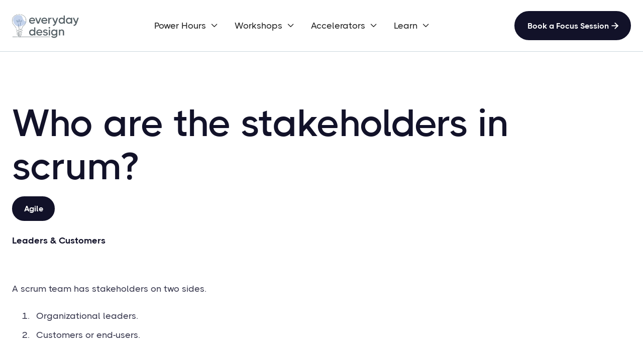

--- FILE ---
content_type: text/html
request_url: https://www.everyday.design/faqs/who-are-the-stakeholders-in-scrum
body_size: 17836
content:
<!DOCTYPE html><!-- Last Published: Thu Jan 16 2025 04:08:32 GMT+0000 (Coordinated Universal Time) --><html data-wf-domain="www.everyday.design" data-wf-page="649220d2911fb5552e5aca3b" data-wf-site="649220d2911fb5552e5ac9ad" data-wf-collection="649220d2911fb5552e5aca97" data-wf-item-slug="who-are-the-stakeholders-in-scrum"><head><meta charset="utf-8"/><title>FAQ: Who are the stakeholders in scrum?</title><meta content="Leaders &amp; Customers" name="description"/><meta content="FAQ: Who are the stakeholders in scrum?" property="og:title"/><meta content="Leaders &amp; Customers" property="og:description"/><meta content="" property="og:image"/><meta content="FAQ: Who are the stakeholders in scrum?" property="twitter:title"/><meta content="Leaders &amp; Customers" property="twitter:description"/><meta content="" property="twitter:image"/><meta property="og:type" content="website"/><meta content="summary_large_image" name="twitter:card"/><meta content="width=device-width, initial-scale=1" name="viewport"/><meta content="irfpUyGRWY4Xvaj1rcyorXhZyFMHKkCTQ4zAD9AaUQ0" name="google-site-verification"/><link href="https://cdn.prod.website-files.com/649220d2911fb5552e5ac9ad/css/everyday-design-396450.19a15bb2c.min.css" rel="stylesheet" type="text/css"/><script type="text/javascript">!function(o,c){var n=c.documentElement,t=" w-mod-";n.className+=t+"js",("ontouchstart"in o||o.DocumentTouch&&c instanceof DocumentTouch)&&(n.className+=t+"touch")}(window,document);</script><link href="https://cdn.prod.website-files.com/649220d2911fb5552e5ac9ad/64a475900aa1b6a2af175f52_Favicon%20-%20Everyday%20Design.png" rel="shortcut icon" type="image/x-icon"/><link href="https://cdn.prod.website-files.com/649220d2911fb5552e5ac9ad/64a47597640c9b4dde2e0ce5_Web%20Clip%20-%20Everyday%20Design.png" rel="apple-touch-icon"/><link href="https://www.everyday.design/faqs/who-are-the-stakeholders-in-scrum" rel="canonical"/><script async="" src="https://www.googletagmanager.com/gtag/js?id=G-DQ1MC556CC"></script><script type="text/javascript">window.dataLayer = window.dataLayer || [];function gtag(){dataLayer.push(arguments);}gtag('set', 'developer_id.dZGVlNj', true);gtag('js', new Date());gtag('config', 'G-DQ1MC556CC');</script>

<!-- Google Tag Manager -->
<script>(function(w,d,s,l,i){w[l]=w[l]||[];w[l].push({'gtm.start':
new Date().getTime(),event:'gtm.js'});var f=d.getElementsByTagName(s)[0],
j=d.createElement(s),dl=l!='dataLayer'?'&l='+l:'';j.async=true;j.src=
'https://www.googletagmanager.com/gtm.js?id='+i+dl;f.parentNode.insertBefore(j,f);
})(window,document,'script','dataLayer','GTM-PXGNKPP');</script>
<!-- End Google Tag Manager -->
<script type="text/javascript">window.__WEBFLOW_CURRENCY_SETTINGS = {"currencyCode":"USD","symbol":"$","decimal":".","fractionDigits":2,"group":",","template":"{{wf {\"path\":\"symbol\",\"type\":\"PlainText\"} }} {{wf {\"path\":\"amount\",\"type\":\"CommercePrice\"} }} {{wf {\"path\":\"currencyCode\",\"type\":\"PlainText\"} }}","hideDecimalForWholeNumbers":false};</script></head><body><div class="page-wrapper"><div data-w-id="d8a076d1-f2d4-5f7b-0367-ea4ffd1741e0" data-animation="default" data-collapse="medium" data-duration="400" data-easing="ease" data-easing2="ease" role="banner" class="header-wrapper sticky-top w-nav"><div class="container-default w-container"><div class="header-content-wrapper"><a href="/" class="header-logo-link w-nav-brand"><img src="https://cdn.prod.website-files.com/649220d2911fb5552e5ac9ad/649225245c265fcb8001aaf2_Everyday%20Design%20Logo%20Grey.webp" alt="" sizes="(max-width: 479px) 110px, (max-width: 767px) 120px, 139px" srcset="https://cdn.prod.website-files.com/649220d2911fb5552e5ac9ad/649225245c265fcb8001aaf2_Everyday%20Design%20Logo%20Grey-p-500.webp 500w, https://cdn.prod.website-files.com/649220d2911fb5552e5ac9ad/649225245c265fcb8001aaf2_Everyday%20Design%20Logo%20Grey-p-800.webp 800w, https://cdn.prod.website-files.com/649220d2911fb5552e5ac9ad/649225245c265fcb8001aaf2_Everyday%20Design%20Logo%20Grey.webp 1458w" class="header-logo"/></a><div class="header-middle"><nav role="navigation" class="header-nav-menu-wrapper w-nav-menu"><ul role="list" class="header-nav-menu-list"><li class="header-nav-list-item middle"><div data-hover="true" data-delay="0" data-w-id="88c39fc2-5785-b1a0-ce12-3e84f6c2ea2b" class="dropdown-wrapper w-dropdown"><div class="header-nav-link dropdown-text-link w-dropdown-toggle"><div>Power Hours</div><div class="line-rounded-icon dropdown-arrow"></div></div><nav class="dropdown-column-wrapper single-column w-dropdown-list"><div class="card dropdown"><div class="menu-main-wrapper"><div class="menu-wrapper"><div class="w-dyn-list"><div role="list" class="w-dyn-items"><div role="listitem" class="nav-menu-list-item w-dyn-item"><a href="/services/annual-goals-power-hour" class="nav-link">Annual Goals Power Hour</a></div><div role="listitem" class="nav-menu-list-item w-dyn-item"><a href="/services/quarterly-goals-power-hour" class="nav-link">Quarterly Goals Power Hour</a></div><div role="listitem" class="nav-menu-list-item w-dyn-item"><a href="/services/unstuck-power-hour" class="nav-link">UnStuck Power Hour</a></div><div role="listitem" class="nav-menu-list-item w-dyn-item"><a href="/services/refocus-power-hour" class="nav-link">ReFocus Power Hour</a></div></div></div></div></div></div></nav></div></li><li class="header-nav-list-item middle"><div data-hover="true" data-delay="0" data-w-id="03f2027f-e9cd-3ad4-0a01-21261ce62c81" class="dropdown-wrapper w-dropdown"><div class="header-nav-link dropdown-text-link w-dropdown-toggle"><div>Workshops</div><div class="line-rounded-icon dropdown-arrow"></div></div><nav class="dropdown-column-wrapper single-column w-dropdown-list"><div class="card dropdown"><div class="menu-main-wrapper"><div class="menu-wrapper"><div class="w-dyn-list"><div role="list" class="w-dyn-items"><div role="listitem" class="nav-menu-list-item w-dyn-item"><a href="/services/customer-journey-mapping-workshop" class="nav-link">Customer Journey Mapping</a></div><div role="listitem" class="nav-menu-list-item w-dyn-item"><a href="/services/design-sprint-facilitation" class="nav-link">Design Sprint Facilitation</a></div></div></div></div></div></div></nav></div></li><li class="header-nav-list-item middle"><div data-hover="true" data-delay="0" data-w-id="6edc6329-4d2b-4d98-98c3-dd282ae36810" class="dropdown-wrapper w-dropdown"><div class="header-nav-link dropdown-text-link w-dropdown-toggle"><div>Accelerators</div><div class="line-rounded-icon dropdown-arrow"></div></div><nav class="dropdown-column-wrapper single-column w-dropdown-list"><div class="card dropdown"><div class="menu-main-wrapper"><div class="menu-wrapper"><ul role="list" class="nav-menu-list-wrapper"><li class="nav-menu-list-item"><a href="https://www.everyday.design/discover/achieve-more-stress-less-goal-setting-course-for-busy-professionals" class="nav-link">Achieve More: Goals Setting Course</a></li></ul><div class="w-dyn-list"><div role="list" class="w-dyn-items"><div role="listitem" class="nav-menu-list-item w-dyn-item"><a href="/services/goal-focus-mastermind" class="nav-link">Goal Focus Mastermind</a></div><div role="listitem" class="nav-menu-list-item w-dyn-item"><a href="/services/1-1-goal-focus-coaching" class="nav-link">1:1 Goal Focus Coaching</a></div></div></div></div></div></div></nav></div></li><li class="header-nav-list-item middle"><div data-hover="true" data-delay="0" data-w-id="273f78e1-b736-f408-9f27-3b1651382d41" class="dropdown-wrapper w-dropdown"><div class="header-nav-link dropdown-text-link w-dropdown-toggle"><div>Learn</div><div class="line-rounded-icon dropdown-arrow"></div></div><nav class="dropdown-column-wrapper single-column w-dropdown-list"><div class="card dropdown"><div class="menu-main-wrapper"><div class="menu-wrapper"><ul role="list" class="nav-menu-list-wrapper"><li class="nav-menu-list-item"><a href="/guides" class="nav-link">Guides</a></li><li class="nav-menu-list-item"><a href="/faqs" class="nav-link">FAQs</a></li></ul><div class="divider _32px"></div><div class="w-dyn-list"><div role="list" class="w-dyn-items"><div role="listitem" class="nav-menu-list-item w-dyn-item"><a href="/topics/focus" class="nav-link">Focus</a></div><div role="listitem" class="nav-menu-list-item w-dyn-item"><a href="/topics/life" class="nav-link">Life</a></div><div role="listitem" class="nav-menu-list-item w-dyn-item"><a href="/topics/communication" class="nav-link">Communication</a></div><div role="listitem" class="nav-menu-list-item w-dyn-item"><a href="/topics/design-thinking" class="nav-link">Design Thinking</a></div><div role="listitem" class="nav-menu-list-item w-dyn-item"><a href="/topics/leadership" class="nav-link">Leadership</a></div><div role="listitem" class="nav-menu-list-item w-dyn-item"><a href="/topics/agile" class="nav-link">Agile</a></div></div></div></div></div></div></nav></div></li><li class="header-nav-list-item show-in-tablet-btn"><a href="/contact" class="btn-primary width-100 w-button">Get in touch<span class="custom-icon link-icon-right"></span></a></li></ul></nav></div><div class="header-right-side"><a href="https://www.everyday.design/discover/focus-session" class="btn-primary small header-btn-hidde-on-mb w-button">Book a Focus Session<span class="line-rounded-icon link-icon-right v2"></span></a><div class="hamburger-menu-wrapper w-nav-button"><div class="hamburger-menu-lines-wrapper"><div class="hamburger-menu-bar top"></div><div class="hamburger-menu-bar bottom"></div></div></div></div></div></div></div><section class="section hero v5"><div class="container-default w-container"><div class="inner-container"><div><h1 class="display-1">Who are the stakeholders in scrum?</h1><div class="mg-bottom-24px"><div class="flex-horizontal"><div class="mg-right-14px"><div class="w-dyn-list"><div role="list" class="w-dyn-items"><div role="listitem" class="topic-tag w-dyn-item"><a href="/topics/agile" class="btn-primary small category-page w-button">Agile</a></div></div></div></div></div></div><div class="inner-container"><div class="inner-container _700px---tablet center"><p class="mg-bottom-0 text-bold">Leaders &amp; Customers</p></div></div></div></div><div data-w-id="72b350de-939b-913d-ea3f-a207f288c433" style="opacity:0;-webkit-transform:translate3d(0, 0, 0) scale3d(0.85, 0.85, 1) rotateX(0) rotateY(0) rotateZ(3deg) skew(0, 0);-moz-transform:translate3d(0, 0, 0) scale3d(0.85, 0.85, 1) rotateX(0) rotateY(0) rotateZ(3deg) skew(0, 0);-ms-transform:translate3d(0, 0, 0) scale3d(0.85, 0.85, 1) rotateX(0) rotateY(0) rotateZ(3deg) skew(0, 0);transform:translate3d(0, 0, 0) scale3d(0.85, 0.85, 1) rotateX(0) rotateY(0) rotateZ(3deg) skew(0, 0)" class="image-wrapper border-radius-30px w-condition-invisible"><img src="" loading="eager" alt="Who are the stakeholders in scrum?" class="image cover w-condition-invisible w-dyn-bind-empty"/></div><div class="width-100 mg-top-40px w-condition-invisible w-dyn-bind-empty w-video w-embed"></div></div></section><section class="section pd-50px"><div class="container-default w-container"><div class="inner-container"><div class="inner-container"><div class="rich-text w-richtext"><p>A scrum team has stakeholders on two sides.</p><ol role="list"><li>Organizational leaders.</li><li>Customers or end-users.</li></ol><p>Success depends on identifying and serving the goals and motivations of both groups of stakeholders. The product owner is responsible for harmonizing and prioritizing the needs of both.</p><p>Learn more about the <a href="/guides/what-are-the-roles-in-scrum">different scrum roles</a>. Then browse the <a href="/guides/scrum-glossary-what-do-all-these-scrum-terms-mean">most common terms in a Scrum glossary</a> and learn <a href="/guides/what-is-scrum">what is Scrum</a>.</p></div><div class="card cta-v3 mg-top-24px"><h2>Interested in becoming a Professional Scrum Master?</h2><div class="w-richtext"><p>What does it take to pass the PSM?</p><p>The Professional Scrum Master is a great first step to those learning to practice Scrum.</p><p>Our affordable self paced course will prepare you to pass the test with confidence. </p></div><div class="buttons-row center---tablet mg-top-24px"><a href="/discover/scrum-101-psm-study-prep-course" class="btn-primary w-button">Get prepared to pass your PSM exam</a></div></div><div class="mg-top-48px w-dyn-bind-empty w-richtext"></div></div></div></div></section><section class="section pd-50px pd-bottom-218px"><div class="container-default w-container"><div class="inner-container"><div class="mg-bottom-48px"><div class="text-center---tablet"><div data-w-id="dca01539-8d0e-8487-ee6f-8703a750f59e" style="opacity:0" class="w-layout-grid grid-2-columns title-and-buttons _1-col-tablet"><h2 id="w-node-dca01539-8d0e-8487-ee6f-8703a750f5a5-2e5aca3b" class="display-2 mg-bottom-0">Related FAQs</h2><div id="w-node-dca01539-8d0e-8487-ee6f-8703a750f5aa-2e5aca3b" class="buttons-row center---tablet"><a href="/faqs" class="btn-secondary w-button">Browse all FAQs</a></div></div></div></div><div class="w-dyn-list"><div role="list" class="w-dyn-items"><div role="listitem" class="w-dyn-item"><h3 class="display-3">Scrum roles</h3><div class="w-dyn-list"><div role="list" class="grid-1-column w-dyn-items"><div role="listitem" class="w-dyn-item"><div class="faq-item-content"><div class="mg-bottom-44px"><h4>What are the roles in scrum?</h4><div class="w-richtext"><p>There are three roles in Scrum:</p><ol role="list"><li><a href="/guides/what-is-a-scrum-master">Scrum Master</a> </li><li><a href="/guides/what-is-a-product-owner">Product Owner</a></li><li><a href="/guides/what-is-a-scrum-development-team">Development Team</a></li></ol><p>Learn more about the <a href="/guides/what-are-the-roles-in-scrum">scrum roles</a>. Then browse the <a href="/guides/scrum-glossary-what-do-all-these-scrum-terms-mean">most common terms in a Scrum glossary</a> and learn <a href="/guides/what-is-scrum">what is Scrum</a>.</p></div><div class="faq-title-flex-stack w-condition-invisible"><div class="mg-right-8px"><strong>Learn more about:</strong></div><a href="/faqs/what-are-the-roles-in-scrum" class="no-text-decoration w-dyn-bind-empty"></a></div></div></div></div><div role="listitem" class="w-dyn-item"><div class="faq-item-content"><div class="mg-bottom-44px"><h4>What if I don’t have all the scrum roles on my team?</h4><div class="w-richtext"><p>You really can’t run Scrum without a product owner or scrum master, so someone will likely have to wear multiple hats. Here are some recommended combos:</p><ul role="list"><li>One Scrum Master for multiple teams</li><li>Scrum Master + Development Team member</li><li>Product Owner + Development Team member</li></ul><p>A combo you want to avoid is <a href="/guides/can-the-scrum-master-and-product-owner-be-the-same-person">being both the Product Owner and Scrum Master at the same time</a>.</p><p>Learn more about <a href="/guides/what-if-i-dont-have-all-the-roles-in-scrum">what to do if you don’t have all the scrum team roles</a><strong><em>.</em></strong> Then browse the <a href="/guides/scrum-glossary-what-do-all-these-scrum-terms-mean">most common terms in a Scrum glossary</a> and learn <a href="/guides/what-is-scrum">what is Scrum</a>.</p></div><div class="faq-title-flex-stack w-condition-invisible"><div class="mg-right-8px"><strong>Learn more about:</strong></div><a href="/faqs/what-if-i-dont-have-all-the-scrum-roles-on-my-team" class="no-text-decoration w-dyn-bind-empty"></a></div></div></div></div><div role="listitem" class="w-dyn-item"><div class="faq-item-content"><div class="mg-bottom-44px"><h4>Who are the stakeholders in scrum?</h4><div class="w-richtext"><p>A scrum team has stakeholders on two sides.</p><ol role="list"><li>Organizational leaders.</li><li>Customers or end-users.</li></ol><p>Success depends on identifying and serving the goals and motivations of both groups of stakeholders. The product owner is responsible for harmonizing and prioritizing the needs of both.</p><p>Learn more about the <a href="/guides/what-are-the-roles-in-scrum">different scrum roles</a>. Then browse the <a href="/guides/scrum-glossary-what-do-all-these-scrum-terms-mean">most common terms in a Scrum glossary</a> and learn <a href="/guides/what-is-scrum">what is Scrum</a>.</p></div><div class="faq-title-flex-stack w-condition-invisible"><div class="mg-right-8px"><strong>Learn more about:</strong></div><a href="/faqs/who-are-the-stakeholders-in-scrum" aria-current="page" class="no-text-decoration w-dyn-bind-empty w--current"></a></div></div></div></div><div role="listitem" class="w-dyn-item"><div class="faq-item-content"><div class="mg-bottom-44px"><h4>Is an agile coach a scrum role?</h4><div class="w-richtext"><p>Often an agile coach serves as someone who can come in from the outside to help an organization evaluate their practice of scrum or implement it for the first time. </p><p>An agile coach should also have competency around agile practices beyond just scrum.</p><p>Learn more about the <a href="/guides/what-are-the-roles-in-scrum">roles in scrum</a> or the <a href="/guides/scrum-vs-agile-whats-the-difference">difference between scrum and agile</a>. Then browse the <a href="/guides/scrum-glossary-what-do-all-these-scrum-terms-mean">most common terms in a Scrum glossary</a> and learn <a href="/guides/what-is-scrum">what is Scrum</a>.</p></div><div class="faq-title-flex-stack w-condition-invisible"><div class="mg-right-8px"><strong>Learn more about:</strong></div><a href="/faqs/is-an-agile-coach-a-scrum-role" class="no-text-decoration w-dyn-bind-empty"></a></div></div></div></div></div></div></div></div></div><div class="card cta-v3 mg-bottom-48px"><h2>Developing a rhythm of focus and growth </h2><div class="w-richtext"><p>Making an impact is hard</p><p>It’s easy to feel stuck or uncertain about how to move ahead. Maybe you feel overloaded or like you’re just spinning your wheels. </p><p>What if you had someone alongside you on the journey?</p></div><div class="buttons-row center---tablet mg-top-24px"><a href="/services/agile-coaching" class="btn-primary w-button">See how Agile Coaching can level up your impact</a></div></div><div class="mg-bottom-48px"><div class="text-center---tablet"><div data-w-id="bd2b8a5b-1f90-6af2-dd21-09838fe332cb" style="opacity:0" class="w-layout-grid grid-2-columns title-and-buttons _1-col-tablet"><h2 id="w-node-bd2b8a5b-1f90-6af2-dd21-09838fe332cc-2e5aca3b" class="display-2 mg-bottom-0">Related FAQ Themes</h2><div id="w-node-bd2b8a5b-1f90-6af2-dd21-09838fe332ce-2e5aca3b" class="buttons-row center---tablet"><a href="/faqs" class="btn-secondary w-button">Browse all FAQs</a></div></div></div></div><div class="w-dyn-list"><div role="list" class="grid-3-columns w-dyn-items"><div role="listitem" class="w-dyn-item"><a href="/faq-groups/living-by-goals" class="card no-text-decoration width-100 w-inline-block"><div class="faq-group-card-wrapper"><h3 class="heading-h4-size">Living by goals</h3></div></a></div><div role="listitem" class="w-dyn-item"><a href="/faq-groups/leveraging-goals" class="card no-text-decoration width-100 w-inline-block"><div class="faq-group-card-wrapper"><h3 class="heading-h4-size">Leveraging Goals</h3></div></a></div><div role="listitem" class="w-dyn-item"><a href="/faq-groups/setting-goals" class="card no-text-decoration width-100 w-inline-block"><div class="faq-group-card-wrapper"><h3 class="heading-h4-size">Setting Goals</h3></div></a></div><div role="listitem" class="w-dyn-item"><a href="/faq-groups/servant-leadership" class="card no-text-decoration width-100 w-inline-block"><div class="faq-group-card-wrapper"><h3 class="heading-h4-size">Servant Leadership</h3></div></a></div><div role="listitem" class="w-dyn-item"><a href="/faq-groups/what-is-scrum" class="card no-text-decoration width-100 w-inline-block"><div class="faq-group-card-wrapper"><h3 class="heading-h4-size">What is Scrum?</h3></div></a></div><div role="listitem" class="w-dyn-item"><a href="/faq-groups/stories-points" class="card no-text-decoration width-100 w-inline-block"><div class="faq-group-card-wrapper"><h3 class="heading-h4-size">Agile story points</h3></div></a></div><div role="listitem" class="w-dyn-item"><a href="/faq-groups/scrum-master-responsibilities" class="card no-text-decoration width-100 w-inline-block"><div class="faq-group-card-wrapper"><h3 class="heading-h4-size">Scrum master responsibilities</h3></div></a></div><div role="listitem" class="w-dyn-item"><a href="/faq-groups/scrum-team" class="card no-text-decoration width-100 w-inline-block"><div class="faq-group-card-wrapper"><h3 class="heading-h4-size">Scrum team</h3></div></a></div><div role="listitem" class="w-dyn-item"><a href="/faq-groups/scrum-roles" class="card no-text-decoration width-100 w-inline-block"><div class="faq-group-card-wrapper"><h3 class="heading-h4-size">Scrum roles</h3></div></a></div><div role="listitem" class="w-dyn-item"><a href="/faq-groups/scrum-backlog" class="card no-text-decoration width-100 w-inline-block"><div class="faq-group-card-wrapper"><h3 class="heading-h4-size">Scrum backlog</h3></div></a></div><div role="listitem" class="w-dyn-item"><a href="/faq-groups/scrum-master-role" class="card no-text-decoration width-100 w-inline-block"><div class="faq-group-card-wrapper"><h3 class="heading-h4-size">Scrum master role</h3></div></a></div><div role="listitem" class="w-dyn-item"><a href="/faq-groups/scrum-master-certifications" class="card no-text-decoration width-100 w-inline-block"><div class="faq-group-card-wrapper"><h3 class="heading-h4-size">Scrum master certifications</h3></div></a></div><div role="listitem" class="w-dyn-item"><a href="/faq-groups/scrum-master-and-product-owner" class="card no-text-decoration width-100 w-inline-block"><div class="faq-group-card-wrapper"><h3 class="heading-h4-size">Scrum master and product owner</h3></div></a></div><div role="listitem" class="w-dyn-item"><a href="/faq-groups/scrum-events-purpose" class="card no-text-decoration width-100 w-inline-block"><div class="faq-group-card-wrapper"><h3 class="heading-h4-size">Scrum events purpose</h3></div></a></div><div role="listitem" class="w-dyn-item"><a href="/faq-groups/scrum-elements" class="card no-text-decoration width-100 w-inline-block"><div class="faq-group-card-wrapper"><h3 class="heading-h4-size">Scrum elements</h3></div></a></div><div role="listitem" class="w-dyn-item"><a href="/faq-groups/scrum-events-responsibilities" class="card no-text-decoration width-100 w-inline-block"><div class="faq-group-card-wrapper"><h3 class="heading-h4-size">Scrum events responsibilities</h3></div></a></div><div role="listitem" class="w-dyn-item"><a href="/faq-groups/scrum-events-overview" class="card no-text-decoration width-100 w-inline-block"><div class="faq-group-card-wrapper"><h3 class="heading-h4-size">Scrum events overview</h3></div></a></div><div role="listitem" class="w-dyn-item"><a href="/faq-groups/how-to-use-scrum" class="card no-text-decoration width-100 w-inline-block"><div class="faq-group-card-wrapper"><h3 class="heading-h4-size">How to use Scrum</h3></div></a></div><div role="listitem" class="w-dyn-item"><a href="/faq-groups/scrum-design" class="card no-text-decoration width-100 w-inline-block"><div class="faq-group-card-wrapper"><h3 class="heading-h4-size">Scrum design</h3></div></a></div><div role="listitem" class="w-dyn-item"><a href="/faq-groups/scrum-certifications" class="card no-text-decoration width-100 w-inline-block"><div class="faq-group-card-wrapper"><h3 class="heading-h4-size">Scrum certifications</h3></div></a></div><div role="listitem" class="w-dyn-item"><a href="/faq-groups/product-owner-certifications" class="card no-text-decoration width-100 w-inline-block"><div class="faq-group-card-wrapper"><h3 class="heading-h4-size">Product owner certifications</h3></div></a></div><div role="listitem" class="w-dyn-item"><a href="/faq-groups/product-owner" class="card no-text-decoration width-100 w-inline-block"><div class="faq-group-card-wrapper"><h3 class="heading-h4-size">Product owner</h3></div></a></div><div role="listitem" class="w-dyn-item"><a href="/faq-groups/middle-of-a-sprint" class="card no-text-decoration width-100 w-inline-block"><div class="faq-group-card-wrapper"><h3 class="heading-h4-size">Middle of a sprint</h3></div></a></div><div role="listitem" class="w-dyn-item"><a href="/faq-groups/learning-to-apply-scrum" class="card no-text-decoration width-100 w-inline-block"><div class="faq-group-card-wrapper"><h3 class="heading-h4-size">Learning to apply Scrum</h3></div></a></div><div role="listitem" class="w-dyn-item"><a href="/faq-groups/facilitating-scrum-events" class="card no-text-decoration width-100 w-inline-block"><div class="faq-group-card-wrapper"><h3 class="heading-h4-size">Facilitating scrum events</h3></div></a></div><div role="listitem" class="w-dyn-item"><a href="/faq-groups/acceptance-criteria" class="card no-text-decoration width-100 w-inline-block"><div class="faq-group-card-wrapper"><h3 class="heading-h4-size">Acceptance criteria</h3></div></a></div><div role="listitem" class="w-dyn-item"><a href="/faq-groups/comparing-certification" class="card no-text-decoration width-100 w-inline-block"><div class="faq-group-card-wrapper"><h3 class="heading-h4-size">Comparing certification</h3></div></a></div><div role="listitem" class="w-dyn-item"><a href="/faq-groups/development-team" class="card no-text-decoration width-100 w-inline-block"><div class="faq-group-card-wrapper"><h3 class="heading-h4-size">Development team</h3></div></a></div><div role="listitem" class="w-dyn-item"><a href="/faq-groups/ending-a-sprint" class="card no-text-decoration width-100 w-inline-block"><div class="faq-group-card-wrapper"><h3 class="heading-h4-size">Ending a sprint</h3></div></a></div><div role="listitem" class="w-dyn-item"><a href="/faq-groups/beginning-a-sprint" class="card no-text-decoration width-100 w-inline-block"><div class="faq-group-card-wrapper"><h3 class="heading-h4-size">Beginning a sprint</h3></div></a></div><div role="listitem" class="w-dyn-item"><a href="/faq-groups/scrum-user-stories" class="card no-text-decoration width-100 w-inline-block"><div class="faq-group-card-wrapper"><h3 class="heading-h4-size">Scrum User Stories</h3></div></a></div></div></div></div></div></section><section class="section pd-50px pd-bottom-218px"><div class="container-default w-container"><div class="inner-container"><div class="mg-bottom-48px"><div class="text-center---tablet"><div data-w-id="8af25bff-5e49-ce47-b085-401498f5905e" style="opacity:0" class="w-layout-grid grid-2-columns title-and-buttons _1-col-tablet"><h2 id="w-node-_8af25bff-5e49-ce47-b085-401498f5905f-2e5aca3b" class="display-2 mg-bottom-0">Related Guides</h2><div id="w-node-_8af25bff-5e49-ce47-b085-401498f59061-2e5aca3b" class="buttons-row center---tablet"><a href="/faqs" class="btn-secondary w-button">Browse all guides</a></div></div></div></div><div class="w-dyn-list"><div role="list" class="grid-3-columns w-dyn-items"><div role="listitem" class="collection-item-5 w-dyn-item"><a href="/guides/setting-goals-achieving-goals" class="card link-card blog-post-featured w-inline-block"><div class="flex-horizontal blog-post-item-image-content"><div class="image-wrapper border-radius-30px blog-post-item-image"><img src="https://cdn.prod.website-files.com/649220d2911fb5552e5aca5e/64c8456bf74f0358b761d31b_Reaching%20the%20Finish%20Line%20Goal%20Guide.webp" loading="lazy" alt="the goal - a finish line" sizes="(max-width: 479px) 96vw, (max-width: 767px) 94vw, (max-width: 991px) 46vw, (max-width: 1439px) 30vw, 404px" srcset="https://cdn.prod.website-files.com/649220d2911fb5552e5aca5e/64c8456bf74f0358b761d31b_Reaching%20the%20Finish%20Line%20Goal%20Guide-p-500.webp 500w, https://cdn.prod.website-files.com/649220d2911fb5552e5aca5e/64c8456bf74f0358b761d31b_Reaching%20the%20Finish%20Line%20Goal%20Guide-p-800.webp 800w, https://cdn.prod.website-files.com/649220d2911fb5552e5aca5e/64c8456bf74f0358b761d31b_Reaching%20the%20Finish%20Line%20Goal%20Guide-p-1080.webp 1080w, https://cdn.prod.website-files.com/649220d2911fb5552e5aca5e/64c8456bf74f0358b761d31b_Reaching%20the%20Finish%20Line%20Goal%20Guide-p-1600.webp 1600w, https://cdn.prod.website-files.com/649220d2911fb5552e5aca5e/64c8456bf74f0358b761d31b_Reaching%20the%20Finish%20Line%20Goal%20Guide.webp 1920w" class="image cover"/></div></div><div class="blog-post-item-content mg-top-24px pd-sides-24"><div class="mg-bottom-16px"><div class="flex-horizontal blog-post-item-content-top"><div class="text-200 medium w-condition-invisible">December 24, 2024</div><div class="text-200 medium">November 15, 2022</div></div></div><h3 class="display-4 mg-bottom-0">Everyday Goals: How to Set AND Achieve Your Goals</h3><div>The Ultimate Guide to Setting and Achieving Goals That Matter</div></div></a></div><div role="listitem" class="collection-item-5 w-dyn-item"><a href="/guides/agile-adaptation" class="card link-card blog-post-featured w-inline-block"><div class="flex-horizontal blog-post-item-image-content"><div class="image-wrapper border-radius-30px blog-post-item-image"><img src="https://cdn.prod.website-files.com/649220d2911fb5552e5aca5e/64c84b2bb636577217781f5e_Agile%20Adaptation%20-%20How%20Scrum%20Helps%20You%20Adapt.webp" loading="lazy" alt="Agile Pillar Adapt" sizes="(max-width: 479px) 96vw, (max-width: 767px) 94vw, (max-width: 991px) 46vw, (max-width: 1439px) 30vw, 404px" srcset="https://cdn.prod.website-files.com/649220d2911fb5552e5aca5e/64c84b2bb636577217781f5e_Agile%20Adaptation%20-%20How%20Scrum%20Helps%20You%20Adapt-p-500.webp 500w, https://cdn.prod.website-files.com/649220d2911fb5552e5aca5e/64c84b2bb636577217781f5e_Agile%20Adaptation%20-%20How%20Scrum%20Helps%20You%20Adapt-p-800.webp 800w, https://cdn.prod.website-files.com/649220d2911fb5552e5aca5e/64c84b2bb636577217781f5e_Agile%20Adaptation%20-%20How%20Scrum%20Helps%20You%20Adapt-p-1080.webp 1080w, https://cdn.prod.website-files.com/649220d2911fb5552e5aca5e/64c84b2bb636577217781f5e_Agile%20Adaptation%20-%20How%20Scrum%20Helps%20You%20Adapt-p-1600.webp 1600w, https://cdn.prod.website-files.com/649220d2911fb5552e5aca5e/64c84b2bb636577217781f5e_Agile%20Adaptation%20-%20How%20Scrum%20Helps%20You%20Adapt.webp 1920w" class="image cover"/></div></div><div class="blog-post-item-content mg-top-24px pd-sides-24"><div class="mg-bottom-16px"><div class="flex-horizontal blog-post-item-content-top"><div class="text-200 medium w-condition-invisible">December 21, 2024</div><div class="text-200 medium">July 9, 2023</div></div></div><h3 class="display-4 mg-bottom-0">Agile Adaptation</h3><div>How Scrum Helps You Adapt.</div></div></a></div><div role="listitem" class="collection-item-5 w-dyn-item"><a href="/guides/agile-inspection" class="card link-card blog-post-featured w-inline-block"><div class="flex-horizontal blog-post-item-image-content"><div class="image-wrapper border-radius-30px blog-post-item-image"><img src="https://cdn.prod.website-files.com/649220d2911fb5552e5aca5e/64c84b5094e39097bedaaa63_Agile%20Inspection%20-%20How%20Scrum%20Helps%20You%20Evaluate%20Effectively.webp" loading="lazy" alt="Inspection magnifying glass" sizes="(max-width: 479px) 96vw, (max-width: 767px) 94vw, (max-width: 991px) 46vw, (max-width: 1439px) 30vw, 404px" srcset="https://cdn.prod.website-files.com/649220d2911fb5552e5aca5e/64c84b5094e39097bedaaa63_Agile%20Inspection%20-%20How%20Scrum%20Helps%20You%20Evaluate%20Effectively-p-500.webp 500w, https://cdn.prod.website-files.com/649220d2911fb5552e5aca5e/64c84b5094e39097bedaaa63_Agile%20Inspection%20-%20How%20Scrum%20Helps%20You%20Evaluate%20Effectively-p-800.webp 800w, https://cdn.prod.website-files.com/649220d2911fb5552e5aca5e/64c84b5094e39097bedaaa63_Agile%20Inspection%20-%20How%20Scrum%20Helps%20You%20Evaluate%20Effectively-p-1080.webp 1080w, https://cdn.prod.website-files.com/649220d2911fb5552e5aca5e/64c84b5094e39097bedaaa63_Agile%20Inspection%20-%20How%20Scrum%20Helps%20You%20Evaluate%20Effectively-p-1600.webp 1600w, https://cdn.prod.website-files.com/649220d2911fb5552e5aca5e/64c84b5094e39097bedaaa63_Agile%20Inspection%20-%20How%20Scrum%20Helps%20You%20Evaluate%20Effectively.webp 1920w" class="image cover"/></div></div><div class="blog-post-item-content mg-top-24px pd-sides-24"><div class="mg-bottom-16px"><div class="flex-horizontal blog-post-item-content-top"><div class="text-200 medium w-condition-invisible">November 6, 2024</div><div class="text-200 medium">July 7, 2023</div></div></div><h3 class="display-4 mg-bottom-0">Agile Inspection</h3><div>How Scrum Helps You Evaluate Effectively</div></div></a></div><div role="listitem" class="collection-item-5 w-dyn-item"><a href="/guides/agile-transparency" class="card link-card blog-post-featured w-inline-block"><div class="flex-horizontal blog-post-item-image-content"><div class="image-wrapper border-radius-30px blog-post-item-image"><img src="https://cdn.prod.website-files.com/649220d2911fb5552e5aca5e/64c84b5c35b4a94f1620d643_Agile%20Transparency%20-%20How%20Scrum%20Makes%20Things%20Visible.webp" loading="lazy" alt="Transparent building" sizes="(max-width: 479px) 96vw, (max-width: 767px) 94vw, (max-width: 991px) 46vw, (max-width: 1439px) 30vw, 404px" srcset="https://cdn.prod.website-files.com/649220d2911fb5552e5aca5e/64c84b5c35b4a94f1620d643_Agile%20Transparency%20-%20How%20Scrum%20Makes%20Things%20Visible-p-500.webp 500w, https://cdn.prod.website-files.com/649220d2911fb5552e5aca5e/64c84b5c35b4a94f1620d643_Agile%20Transparency%20-%20How%20Scrum%20Makes%20Things%20Visible-p-800.webp 800w, https://cdn.prod.website-files.com/649220d2911fb5552e5aca5e/64c84b5c35b4a94f1620d643_Agile%20Transparency%20-%20How%20Scrum%20Makes%20Things%20Visible-p-1080.webp 1080w, https://cdn.prod.website-files.com/649220d2911fb5552e5aca5e/64c84b5c35b4a94f1620d643_Agile%20Transparency%20-%20How%20Scrum%20Makes%20Things%20Visible-p-1600.webp 1600w, https://cdn.prod.website-files.com/649220d2911fb5552e5aca5e/64c84b5c35b4a94f1620d643_Agile%20Transparency%20-%20How%20Scrum%20Makes%20Things%20Visible.webp 1920w" class="image cover"/></div></div><div class="blog-post-item-content mg-top-24px pd-sides-24"><div class="mg-bottom-16px"><div class="flex-horizontal blog-post-item-content-top"><div class="text-200 medium w-condition-invisible">November 6, 2024</div><div class="text-200 medium">July 7, 2023</div></div></div><h3 class="display-4 mg-bottom-0">Agile Transparency</h3><div>How Scrum Makes Things Visible</div></div></a></div><div role="listitem" class="collection-item-5 w-dyn-item"><a href="/guides/why-is-scrum-important" class="card link-card blog-post-featured w-inline-block"><div class="flex-horizontal blog-post-item-image-content"><div class="image-wrapper border-radius-30px blog-post-item-image"><img src="https://cdn.prod.website-files.com/649220d2911fb5552e5aca5e/64c84b8e94e39097bedaefed_Why%20Scrum%20is%20important.webp" loading="lazy" alt="Woman writing on whiteboard" sizes="(max-width: 479px) 96vw, (max-width: 767px) 94vw, (max-width: 991px) 46vw, (max-width: 1439px) 30vw, 404px" srcset="https://cdn.prod.website-files.com/649220d2911fb5552e5aca5e/64c84b8e94e39097bedaefed_Why%20Scrum%20is%20important-p-500.webp 500w, https://cdn.prod.website-files.com/649220d2911fb5552e5aca5e/64c84b8e94e39097bedaefed_Why%20Scrum%20is%20important-p-800.webp 800w, https://cdn.prod.website-files.com/649220d2911fb5552e5aca5e/64c84b8e94e39097bedaefed_Why%20Scrum%20is%20important-p-1080.webp 1080w, https://cdn.prod.website-files.com/649220d2911fb5552e5aca5e/64c84b8e94e39097bedaefed_Why%20Scrum%20is%20important-p-1600.webp 1600w, https://cdn.prod.website-files.com/649220d2911fb5552e5aca5e/64c84b8e94e39097bedaefed_Why%20Scrum%20is%20important.webp 1920w" class="image cover"/></div></div><div class="blog-post-item-content mg-top-24px pd-sides-24"><div class="mg-bottom-16px"><div class="flex-horizontal blog-post-item-content-top"><div class="text-200 medium w-condition-invisible">November 6, 2024</div><div class="text-200 medium">November 9, 2022</div></div></div><h3 class="display-4 mg-bottom-0">Why use Scrum?</h3><div>3 Challenges Scrum Solves</div></div></a></div><div role="listitem" class="collection-item-5 w-dyn-item"><a href="/guides/whats-the-difference-between-incremental-and-iterative-development" class="card link-card blog-post-featured w-inline-block"><div class="flex-horizontal blog-post-item-image-content"><div class="image-wrapper border-radius-30px blog-post-item-image"><img src="https://cdn.prod.website-files.com/649220d2911fb5552e5aca5e/64c84ba720e2769c2b9584d6_Iterative%20Incremental.webp" loading="lazy" alt="Lego bricks" sizes="(max-width: 479px) 96vw, (max-width: 767px) 94vw, (max-width: 991px) 46vw, (max-width: 1439px) 30vw, 404px" srcset="https://cdn.prod.website-files.com/649220d2911fb5552e5aca5e/64c84ba720e2769c2b9584d6_Iterative%20Incremental-p-500.webp 500w, https://cdn.prod.website-files.com/649220d2911fb5552e5aca5e/64c84ba720e2769c2b9584d6_Iterative%20Incremental-p-800.webp 800w, https://cdn.prod.website-files.com/649220d2911fb5552e5aca5e/64c84ba720e2769c2b9584d6_Iterative%20Incremental-p-1080.webp 1080w, https://cdn.prod.website-files.com/649220d2911fb5552e5aca5e/64c84ba720e2769c2b9584d6_Iterative%20Incremental-p-1600.webp 1600w, https://cdn.prod.website-files.com/649220d2911fb5552e5aca5e/64c84ba720e2769c2b9584d6_Iterative%20Incremental.webp 1920w" class="image cover"/></div></div><div class="blog-post-item-content mg-top-24px pd-sides-24"><div class="mg-bottom-16px"><div class="flex-horizontal blog-post-item-content-top"><div class="text-200 medium w-condition-invisible">November 6, 2024</div><div class="text-200 medium">November 8, 2022</div></div></div><h3 class="display-4 mg-bottom-0">What&#x27;s the difference between incremental and iterative development?</h3><div>Examples of agile approaches to problem solving.</div></div></a></div><div role="listitem" class="collection-item-5 w-dyn-item"><a href="/guides/what-to-do-when-projects-change-how-to-navigate-on-a-team-in-transition" class="card link-card blog-post-featured w-inline-block"><div class="flex-horizontal blog-post-item-image-content"><div class="image-wrapper border-radius-30px blog-post-item-image"><img src="https://cdn.prod.website-files.com/649220d2911fb5552e5aca5e/64c8674a7e4caa5f849fea16_Change%20Post.webp" loading="lazy" alt="arrow changing direction" sizes="(max-width: 479px) 96vw, (max-width: 767px) 94vw, (max-width: 991px) 46vw, (max-width: 1439px) 30vw, 404px" srcset="https://cdn.prod.website-files.com/649220d2911fb5552e5aca5e/64c8674a7e4caa5f849fea16_Change%20Post-p-500.webp 500w, https://cdn.prod.website-files.com/649220d2911fb5552e5aca5e/64c8674a7e4caa5f849fea16_Change%20Post-p-800.webp 800w, https://cdn.prod.website-files.com/649220d2911fb5552e5aca5e/64c8674a7e4caa5f849fea16_Change%20Post-p-1080.webp 1080w, https://cdn.prod.website-files.com/649220d2911fb5552e5aca5e/64c8674a7e4caa5f849fea16_Change%20Post-p-1600.webp 1600w, https://cdn.prod.website-files.com/649220d2911fb5552e5aca5e/64c8674a7e4caa5f849fea16_Change%20Post.webp 1920w" class="image cover"/></div></div><div class="blog-post-item-content mg-top-24px pd-sides-24"><div class="mg-bottom-16px"><div class="flex-horizontal blog-post-item-content-top"><div class="text-200 medium w-condition-invisible">November 6, 2024</div><div class="text-200 medium">November 8, 2022</div></div></div><h3 class="display-4 mg-bottom-0">What to do when projects change?</h3><div>How to navigate on a team in transition.</div></div></a></div><div role="listitem" class="collection-item-5 w-dyn-item"><a href="/guides/what-is-the-definition-of-done-in-scrum" class="card link-card blog-post-featured w-inline-block"><div class="flex-horizontal blog-post-item-image-content"><div class="image-wrapper border-radius-30px blog-post-item-image"><img src="https://cdn.prod.website-files.com/649220d2911fb5552e5aca5e/64c84be720e2769c2b95bbc9_Definition%20of%20Done.webp" loading="lazy" alt="Two people leaping for joy" sizes="(max-width: 479px) 96vw, (max-width: 767px) 94vw, (max-width: 991px) 46vw, (max-width: 1439px) 30vw, 404px" srcset="https://cdn.prod.website-files.com/649220d2911fb5552e5aca5e/64c84be720e2769c2b95bbc9_Definition%20of%20Done-p-500.webp 500w, https://cdn.prod.website-files.com/649220d2911fb5552e5aca5e/64c84be720e2769c2b95bbc9_Definition%20of%20Done-p-800.webp 800w, https://cdn.prod.website-files.com/649220d2911fb5552e5aca5e/64c84be720e2769c2b95bbc9_Definition%20of%20Done-p-1080.webp 1080w, https://cdn.prod.website-files.com/649220d2911fb5552e5aca5e/64c84be720e2769c2b95bbc9_Definition%20of%20Done-p-1600.webp 1600w, https://cdn.prod.website-files.com/649220d2911fb5552e5aca5e/64c84be720e2769c2b95bbc9_Definition%20of%20Done.webp 1920w" class="image cover"/></div></div><div class="blog-post-item-content mg-top-24px pd-sides-24"><div class="mg-bottom-16px"><div class="flex-horizontal blog-post-item-content-top"><div class="text-200 medium w-condition-invisible">November 6, 2024</div><div class="text-200 medium">November 16, 2022</div></div></div><h3 class="display-4 mg-bottom-0">What is the definition of done in Scrum?</h3><div>Examples of Scrum definition of done.</div></div></a></div><div role="listitem" class="collection-item-5 w-dyn-item"><a href="/guides/why-does-scrum-have-so-many-meetings" class="card link-card blog-post-featured w-inline-block"><div class="flex-horizontal blog-post-item-image-content"><div class="image-wrapper border-radius-30px blog-post-item-image"><img src="https://cdn.prod.website-files.com/649220d2911fb5552e5aca5e/64c84c55e50f392b8afbc323_Many%20Meetings.webp" loading="lazy" alt="Scrum Meeting" sizes="(max-width: 479px) 96vw, (max-width: 767px) 94vw, (max-width: 991px) 46vw, (max-width: 1439px) 30vw, 404px" srcset="https://cdn.prod.website-files.com/649220d2911fb5552e5aca5e/64c84c55e50f392b8afbc323_Many%20Meetings-p-500.webp 500w, https://cdn.prod.website-files.com/649220d2911fb5552e5aca5e/64c84c55e50f392b8afbc323_Many%20Meetings-p-800.webp 800w, https://cdn.prod.website-files.com/649220d2911fb5552e5aca5e/64c84c55e50f392b8afbc323_Many%20Meetings-p-1080.webp 1080w, https://cdn.prod.website-files.com/649220d2911fb5552e5aca5e/64c84c55e50f392b8afbc323_Many%20Meetings-p-1600.webp 1600w, https://cdn.prod.website-files.com/649220d2911fb5552e5aca5e/64c84c55e50f392b8afbc323_Many%20Meetings.webp 1920w" class="image cover"/></div></div><div class="blog-post-item-content mg-top-24px pd-sides-24"><div class="mg-bottom-16px"><div class="flex-horizontal blog-post-item-content-top"><div class="text-200 medium w-condition-invisible">November 6, 2024</div><div class="text-200 medium">March 18, 2023</div></div></div><h3 class="display-4 mg-bottom-0">Why does Scrum have so many meetings?</h3><div>Understanding the roles of Scrum events</div></div></a></div><div role="listitem" class="collection-item-5 w-dyn-item"><a href="/guides/who-attends-each-scrum-meeting" class="card link-card blog-post-featured w-inline-block"><div class="flex-horizontal blog-post-item-image-content"><div class="image-wrapper border-radius-30px blog-post-item-image"><img src="https://cdn.prod.website-files.com/649220d2911fb5552e5aca5e/64c84d8dc839ec73326b5f40_Scrum%20Meetings.webp" loading="lazy" alt="3 people in a Scrum meeting" sizes="(max-width: 479px) 96vw, (max-width: 767px) 94vw, (max-width: 991px) 46vw, (max-width: 1439px) 30vw, 404px" srcset="https://cdn.prod.website-files.com/649220d2911fb5552e5aca5e/64c84d8dc839ec73326b5f40_Scrum%20Meetings-p-500.webp 500w, https://cdn.prod.website-files.com/649220d2911fb5552e5aca5e/64c84d8dc839ec73326b5f40_Scrum%20Meetings-p-800.webp 800w, https://cdn.prod.website-files.com/649220d2911fb5552e5aca5e/64c84d8dc839ec73326b5f40_Scrum%20Meetings-p-1080.webp 1080w, https://cdn.prod.website-files.com/649220d2911fb5552e5aca5e/64c84d8dc839ec73326b5f40_Scrum%20Meetings-p-1600.webp 1600w, https://cdn.prod.website-files.com/649220d2911fb5552e5aca5e/64c84d8dc839ec73326b5f40_Scrum%20Meetings.webp 1920w" class="image cover"/></div></div><div class="blog-post-item-content mg-top-24px pd-sides-24"><div class="mg-bottom-16px"><div class="flex-horizontal blog-post-item-content-top"><div class="text-200 medium w-condition-invisible">November 6, 2024</div><div class="text-200 medium">November 7, 2022</div></div></div><h3 class="display-4 mg-bottom-0">Who attends each Scrum meeting?</h3><div>Understanding everyone&#x27;s role in Scrum events.</div></div></a></div><div role="listitem" class="collection-item-5 w-dyn-item"><a href="/guides/what-is-the-definition-of-scrum" class="card link-card blog-post-featured w-inline-block"><div class="flex-horizontal blog-post-item-image-content"><div class="image-wrapper border-radius-30px blog-post-item-image"><img src="https://cdn.prod.website-files.com/649220d2911fb5552e5aca5e/64c84db9eb789aacb107dd1b_Scrum%20Definition.webp" loading="lazy" alt="Woman with sticky notes" sizes="(max-width: 479px) 96vw, (max-width: 767px) 94vw, (max-width: 991px) 46vw, (max-width: 1439px) 30vw, 404px" srcset="https://cdn.prod.website-files.com/649220d2911fb5552e5aca5e/64c84db9eb789aacb107dd1b_Scrum%20Definition-p-500.webp 500w, https://cdn.prod.website-files.com/649220d2911fb5552e5aca5e/64c84db9eb789aacb107dd1b_Scrum%20Definition-p-800.webp 800w, https://cdn.prod.website-files.com/649220d2911fb5552e5aca5e/64c84db9eb789aacb107dd1b_Scrum%20Definition-p-1080.webp 1080w, https://cdn.prod.website-files.com/649220d2911fb5552e5aca5e/64c84db9eb789aacb107dd1b_Scrum%20Definition-p-1600.webp 1600w, https://cdn.prod.website-files.com/649220d2911fb5552e5aca5e/64c84db9eb789aacb107dd1b_Scrum%20Definition.webp 1920w" class="image cover"/></div></div><div class="blog-post-item-content mg-top-24px pd-sides-24"><div class="mg-bottom-16px"><div class="flex-horizontal blog-post-item-content-top"><div class="text-200 medium w-condition-invisible">November 6, 2024</div><div class="text-200 medium">November 9, 2022</div></div></div><h3 class="display-4 mg-bottom-0">What is the definition of Scrum?</h3><div>What is Scrum?</div></div></a></div><div role="listitem" class="collection-item-5 w-dyn-item"><a href="/guides/what-is-a-sprint-review-in-scrum" class="card link-card blog-post-featured w-inline-block"><div class="flex-horizontal blog-post-item-image-content"><div class="image-wrapper border-radius-30px blog-post-item-image"><img src="https://cdn.prod.website-files.com/649220d2911fb5552e5aca5e/64c84debdce25161dd16838b_Sprint%20Review.webp" loading="lazy" alt="Team viewing a whiteboad" sizes="(max-width: 479px) 96vw, (max-width: 767px) 94vw, (max-width: 991px) 46vw, (max-width: 1439px) 30vw, 404px" srcset="https://cdn.prod.website-files.com/649220d2911fb5552e5aca5e/64c84debdce25161dd16838b_Sprint%20Review-p-500.webp 500w, https://cdn.prod.website-files.com/649220d2911fb5552e5aca5e/64c84debdce25161dd16838b_Sprint%20Review-p-800.webp 800w, https://cdn.prod.website-files.com/649220d2911fb5552e5aca5e/64c84debdce25161dd16838b_Sprint%20Review-p-1080.webp 1080w, https://cdn.prod.website-files.com/649220d2911fb5552e5aca5e/64c84debdce25161dd16838b_Sprint%20Review-p-1600.webp 1600w, https://cdn.prod.website-files.com/649220d2911fb5552e5aca5e/64c84debdce25161dd16838b_Sprint%20Review.webp 1920w" class="image cover"/></div></div><div class="blog-post-item-content mg-top-24px pd-sides-24"><div class="mg-bottom-16px"><div class="flex-horizontal blog-post-item-content-top"><div class="text-200 medium w-condition-invisible">November 6, 2024</div><div class="text-200 medium">November 7, 2022</div></div></div><h3 class="display-4 mg-bottom-0">What is a sprint review in Scrum?</h3><div>An easy agenda for sprint reviews.</div></div></a></div><div role="listitem" class="collection-item-5 w-dyn-item"><a href="/guides/what-is-the-backlog-in-scrum" class="card link-card blog-post-featured w-inline-block"><div class="flex-horizontal blog-post-item-image-content"><div class="image-wrapper border-radius-30px blog-post-item-image"><img src="https://cdn.prod.website-files.com/649220d2911fb5552e5aca5e/64c84df963cfadf6fd19196a_Backlogs.webp" loading="lazy" alt="Sticky notes on a window" sizes="(max-width: 479px) 96vw, (max-width: 767px) 94vw, (max-width: 991px) 46vw, (max-width: 1439px) 30vw, 404px" srcset="https://cdn.prod.website-files.com/649220d2911fb5552e5aca5e/64c84df963cfadf6fd19196a_Backlogs-p-500.webp 500w, https://cdn.prod.website-files.com/649220d2911fb5552e5aca5e/64c84df963cfadf6fd19196a_Backlogs-p-800.webp 800w, https://cdn.prod.website-files.com/649220d2911fb5552e5aca5e/64c84df963cfadf6fd19196a_Backlogs-p-1080.webp 1080w, https://cdn.prod.website-files.com/649220d2911fb5552e5aca5e/64c84df963cfadf6fd19196a_Backlogs-p-1600.webp 1600w, https://cdn.prod.website-files.com/649220d2911fb5552e5aca5e/64c84df963cfadf6fd19196a_Backlogs.webp 1920w" class="image cover"/></div></div><div class="blog-post-item-content mg-top-24px pd-sides-24"><div class="mg-bottom-16px"><div class="flex-horizontal blog-post-item-content-top"><div class="text-200 medium w-condition-invisible">November 6, 2024</div><div class="text-200 medium">November 22, 2022</div></div></div><h3 class="display-4 mg-bottom-0">How a Scrum backlog increases team effectiveness</h3><div>Exploring the sprint and product backlogs.</div></div></a></div><div role="listitem" class="collection-item-5 w-dyn-item"><a href="/guides/what-is-a-scrum-master" class="card link-card blog-post-featured w-inline-block"><div class="flex-horizontal blog-post-item-image-content"><div class="image-wrapper border-radius-30px blog-post-item-image"><img src="https://cdn.prod.website-files.com/649220d2911fb5552e5aca5e/64c84e0535b4a94f1623e27f_Scrum%20Master.webp" loading="lazy" alt="Woman laughing" sizes="(max-width: 479px) 96vw, (max-width: 767px) 94vw, (max-width: 991px) 46vw, (max-width: 1439px) 30vw, 404px" srcset="https://cdn.prod.website-files.com/649220d2911fb5552e5aca5e/64c84e0535b4a94f1623e27f_Scrum%20Master-p-500.webp 500w, https://cdn.prod.website-files.com/649220d2911fb5552e5aca5e/64c84e0535b4a94f1623e27f_Scrum%20Master-p-800.webp 800w, https://cdn.prod.website-files.com/649220d2911fb5552e5aca5e/64c84e0535b4a94f1623e27f_Scrum%20Master-p-1080.webp 1080w, https://cdn.prod.website-files.com/649220d2911fb5552e5aca5e/64c84e0535b4a94f1623e27f_Scrum%20Master-p-1600.webp 1600w, https://cdn.prod.website-files.com/649220d2911fb5552e5aca5e/64c84e0535b4a94f1623e27f_Scrum%20Master.webp 1920w" class="image cover"/></div></div><div class="blog-post-item-content mg-top-24px pd-sides-24"><div class="mg-bottom-16px"><div class="flex-horizontal blog-post-item-content-top"><div class="text-200 medium w-condition-invisible">November 6, 2024</div><div class="text-200 medium">November 20, 2022</div></div></div><h3 class="display-4 mg-bottom-0">What is a Scrum Master?</h3><div>Scrum Master roles and responsibilities.</div></div></a></div><div role="listitem" class="collection-item-5 w-dyn-item"><a href="/guides/what-is-a-sprint-in-scrum" class="card link-card blog-post-featured w-inline-block"><div class="flex-horizontal blog-post-item-image-content"><div class="image-wrapper border-radius-30px blog-post-item-image"><img src="https://cdn.prod.website-files.com/649220d2911fb5552e5aca5e/64c84e1251333c4630cb4729_Scrum%20Sprint.webp" loading="lazy" alt="sprinters in a race" sizes="(max-width: 479px) 96vw, (max-width: 767px) 94vw, (max-width: 991px) 46vw, (max-width: 1439px) 30vw, 404px" srcset="https://cdn.prod.website-files.com/649220d2911fb5552e5aca5e/64c84e1251333c4630cb4729_Scrum%20Sprint-p-500.webp 500w, https://cdn.prod.website-files.com/649220d2911fb5552e5aca5e/64c84e1251333c4630cb4729_Scrum%20Sprint-p-800.webp 800w, https://cdn.prod.website-files.com/649220d2911fb5552e5aca5e/64c84e1251333c4630cb4729_Scrum%20Sprint-p-1080.webp 1080w, https://cdn.prod.website-files.com/649220d2911fb5552e5aca5e/64c84e1251333c4630cb4729_Scrum%20Sprint-p-1600.webp 1600w, https://cdn.prod.website-files.com/649220d2911fb5552e5aca5e/64c84e1251333c4630cb4729_Scrum%20Sprint.webp 1920w" class="image cover"/></div></div><div class="blog-post-item-content mg-top-24px pd-sides-24"><div class="mg-bottom-16px"><div class="flex-horizontal blog-post-item-content-top"><div class="text-200 medium w-condition-invisible">November 6, 2024</div><div class="text-200 medium">November 8, 2022</div></div></div><h3 class="display-4 mg-bottom-0">What is a sprint in Scrum?</h3><div>Understanding the rhythm of Scrum</div></div></a></div><div role="listitem" class="collection-item-5 w-dyn-item"><a href="/guides/what-is-a-scrum-development-team" class="card link-card blog-post-featured w-inline-block"><div class="flex-horizontal blog-post-item-image-content"><div class="image-wrapper border-radius-30px blog-post-item-image"><img src="https://cdn.prod.website-files.com/649220d2911fb5552e5aca5e/64c84e29e50f392b8afdf001_Scrum%20Dev%20Team.webp" loading="lazy" alt="Scrum development team at a table during a meeting" sizes="(max-width: 479px) 96vw, (max-width: 767px) 94vw, (max-width: 991px) 46vw, (max-width: 1439px) 30vw, 404px" srcset="https://cdn.prod.website-files.com/649220d2911fb5552e5aca5e/64c84e29e50f392b8afdf001_Scrum%20Dev%20Team-p-500.webp 500w, https://cdn.prod.website-files.com/649220d2911fb5552e5aca5e/64c84e29e50f392b8afdf001_Scrum%20Dev%20Team-p-800.webp 800w, https://cdn.prod.website-files.com/649220d2911fb5552e5aca5e/64c84e29e50f392b8afdf001_Scrum%20Dev%20Team-p-1080.webp 1080w, https://cdn.prod.website-files.com/649220d2911fb5552e5aca5e/64c84e29e50f392b8afdf001_Scrum%20Dev%20Team-p-1600.webp 1600w, https://cdn.prod.website-files.com/649220d2911fb5552e5aca5e/64c84e29e50f392b8afdf001_Scrum%20Dev%20Team.webp 1920w" class="image cover"/></div></div><div class="blog-post-item-content mg-top-24px pd-sides-24"><div class="mg-bottom-16px"><div class="flex-horizontal blog-post-item-content-top"><div class="text-200 medium w-condition-invisible">November 6, 2024</div><div class="text-200 medium">February 18, 2023</div></div></div><h3 class="display-4 mg-bottom-0">What is a Scrum Development Team?</h3><div>Scrum development team roles and responsibilities.</div></div></a></div><div role="listitem" class="collection-item-5 w-dyn-item"><a href="/guides/what-is-a-product-owner" class="card link-card blog-post-featured w-inline-block"><div class="flex-horizontal blog-post-item-image-content"><div class="image-wrapper border-radius-30px blog-post-item-image"><img src="https://cdn.prod.website-files.com/649220d2911fb5552e5aca5e/64c84e35bf94fce3e3c93887_Product%20Owner.webp" loading="lazy" alt="Business woman looking out the window" sizes="(max-width: 479px) 96vw, (max-width: 767px) 94vw, (max-width: 991px) 46vw, (max-width: 1439px) 30vw, 404px" srcset="https://cdn.prod.website-files.com/649220d2911fb5552e5aca5e/64c84e35bf94fce3e3c93887_Product%20Owner-p-500.webp 500w, https://cdn.prod.website-files.com/649220d2911fb5552e5aca5e/64c84e35bf94fce3e3c93887_Product%20Owner-p-800.webp 800w, https://cdn.prod.website-files.com/649220d2911fb5552e5aca5e/64c84e35bf94fce3e3c93887_Product%20Owner-p-1080.webp 1080w, https://cdn.prod.website-files.com/649220d2911fb5552e5aca5e/64c84e35bf94fce3e3c93887_Product%20Owner-p-1600.webp 1600w, https://cdn.prod.website-files.com/649220d2911fb5552e5aca5e/64c84e35bf94fce3e3c93887_Product%20Owner.webp 1920w" class="image cover"/></div></div><div class="blog-post-item-content mg-top-24px pd-sides-24"><div class="mg-bottom-16px"><div class="flex-horizontal blog-post-item-content-top"><div class="text-200 medium w-condition-invisible">November 6, 2024</div><div class="text-200 medium">November 20, 2022</div></div></div><h3 class="display-4 mg-bottom-0">What is a product owner?</h3><div>Product owner roles and responsibilities.</div></div></a></div><div role="listitem" class="collection-item-5 w-dyn-item"><a href="/guides/what-if-i-dont-have-all-the-roles-in-scrum" class="card link-card blog-post-featured w-inline-block"><div class="flex-horizontal blog-post-item-image-content"><div class="image-wrapper border-radius-30px blog-post-item-image"><img src="https://cdn.prod.website-files.com/649220d2911fb5552e5aca5e/64c84e62e88361f1c764db1e_Scrum%20Roles.webp" loading="lazy" alt="A Scrum team of 4 people" sizes="(max-width: 479px) 96vw, (max-width: 767px) 94vw, (max-width: 991px) 46vw, (max-width: 1439px) 30vw, 404px" srcset="https://cdn.prod.website-files.com/649220d2911fb5552e5aca5e/64c84e62e88361f1c764db1e_Scrum%20Roles-p-500.webp 500w, https://cdn.prod.website-files.com/649220d2911fb5552e5aca5e/64c84e62e88361f1c764db1e_Scrum%20Roles-p-800.webp 800w, https://cdn.prod.website-files.com/649220d2911fb5552e5aca5e/64c84e62e88361f1c764db1e_Scrum%20Roles-p-1080.webp 1080w, https://cdn.prod.website-files.com/649220d2911fb5552e5aca5e/64c84e62e88361f1c764db1e_Scrum%20Roles-p-1600.webp 1600w, https://cdn.prod.website-files.com/649220d2911fb5552e5aca5e/64c84e62e88361f1c764db1e_Scrum%20Roles.webp 1920w" class="image cover"/></div></div><div class="blog-post-item-content mg-top-24px pd-sides-24"><div class="mg-bottom-16px"><div class="flex-horizontal blog-post-item-content-top"><div class="text-200 medium w-condition-invisible">November 6, 2024</div><div class="text-200 medium">November 7, 2022</div></div></div><h3 class="display-4 mg-bottom-0">What if I don&#x27;t have all the roles in Scrum?</h3><div>Can Scrum roles be combined.</div></div></a></div><div role="listitem" class="collection-item-5 w-dyn-item"><a href="/guides/what-are-the-roles-in-scrum" class="card link-card blog-post-featured w-inline-block"><div class="flex-horizontal blog-post-item-image-content"><div class="image-wrapper border-radius-30px blog-post-item-image"><img src="https://cdn.prod.website-files.com/649220d2911fb5552e5aca5e/64c84e593a969627e553daee_Roles%20in%20Scrum.webp" loading="lazy" alt="people using computers at the same table" sizes="(max-width: 479px) 96vw, (max-width: 767px) 94vw, (max-width: 991px) 46vw, (max-width: 1439px) 30vw, 404px" srcset="https://cdn.prod.website-files.com/649220d2911fb5552e5aca5e/64c84e593a969627e553daee_Roles%20in%20Scrum-p-500.webp 500w, https://cdn.prod.website-files.com/649220d2911fb5552e5aca5e/64c84e593a969627e553daee_Roles%20in%20Scrum-p-800.webp 800w, https://cdn.prod.website-files.com/649220d2911fb5552e5aca5e/64c84e593a969627e553daee_Roles%20in%20Scrum-p-1080.webp 1080w, https://cdn.prod.website-files.com/649220d2911fb5552e5aca5e/64c84e593a969627e553daee_Roles%20in%20Scrum-p-1600.webp 1600w, https://cdn.prod.website-files.com/649220d2911fb5552e5aca5e/64c84e593a969627e553daee_Roles%20in%20Scrum.webp 1920w" class="image cover"/></div></div><div class="blog-post-item-content mg-top-24px pd-sides-24"><div class="mg-bottom-16px"><div class="flex-horizontal blog-post-item-content-top"><div class="text-200 medium w-condition-invisible">November 6, 2024</div><div class="text-200 medium">February 18, 2023</div></div></div><h3 class="display-4 mg-bottom-0">What are the roles in Scrum?</h3><div>Product Owner, Scrum Master, Dev Team.</div></div></a></div><div role="listitem" class="collection-item-5 w-dyn-item"><a href="/guides/what-are-the-pros-cons-of-scrum" class="card link-card blog-post-featured w-inline-block"><div class="flex-horizontal blog-post-item-image-content"><div class="image-wrapper border-radius-30px blog-post-item-image"><img src="https://cdn.prod.website-files.com/649220d2911fb5552e5aca5e/64c84ef281903509f40d8969_Scrum%20Pro-Con.webp" loading="lazy" alt="Two people pointing at a whiteboard" sizes="(max-width: 479px) 96vw, (max-width: 767px) 94vw, (max-width: 991px) 46vw, (max-width: 1439px) 30vw, 404px" srcset="https://cdn.prod.website-files.com/649220d2911fb5552e5aca5e/64c84ef281903509f40d8969_Scrum%20Pro-Con-p-500.webp 500w, https://cdn.prod.website-files.com/649220d2911fb5552e5aca5e/64c84ef281903509f40d8969_Scrum%20Pro-Con-p-800.webp 800w, https://cdn.prod.website-files.com/649220d2911fb5552e5aca5e/64c84ef281903509f40d8969_Scrum%20Pro-Con-p-1080.webp 1080w, https://cdn.prod.website-files.com/649220d2911fb5552e5aca5e/64c84ef281903509f40d8969_Scrum%20Pro-Con-p-1600.webp 1600w, https://cdn.prod.website-files.com/649220d2911fb5552e5aca5e/64c84ef281903509f40d8969_Scrum%20Pro-Con.webp 1920w" class="image cover"/></div></div><div class="blog-post-item-content mg-top-24px pd-sides-24"><div class="mg-bottom-16px"><div class="flex-horizontal blog-post-item-content-top"><div class="text-200 medium w-condition-invisible">November 6, 2024</div><div class="text-200 medium">November 7, 2022</div></div></div><h3 class="display-4 mg-bottom-0">What are the pros &amp; cons of scrum?</h3><div>How to decide if Scrum is right for you.</div></div></a></div><div role="listitem" class="collection-item-5 w-dyn-item"><a href="/guides/the-power-of-self-organizing-teams-to-unlock-your-teams-true-potential" class="card link-card blog-post-featured w-inline-block"><div class="flex-horizontal blog-post-item-image-content"><div class="image-wrapper border-radius-30px blog-post-item-image"><img src="https://cdn.prod.website-files.com/649220d2911fb5552e5aca5e/64c865ea1b246a5cb6061097_The%20Power%20of%20Self-Organizing%20Teams%20to%20Unlock%20Your%20Team%E2%80%99s%20True%20Potential.webp" loading="lazy" alt="a self-organizing team working together" sizes="(max-width: 479px) 96vw, (max-width: 767px) 94vw, (max-width: 991px) 46vw, (max-width: 1439px) 30vw, 404px" srcset="https://cdn.prod.website-files.com/649220d2911fb5552e5aca5e/64c865ea1b246a5cb6061097_The%20Power%20of%20Self-Organizing%20Teams%20to%20Unlock%20Your%20Team%E2%80%99s%20True%20Potential-p-500.webp 500w, https://cdn.prod.website-files.com/649220d2911fb5552e5aca5e/64c865ea1b246a5cb6061097_The%20Power%20of%20Self-Organizing%20Teams%20to%20Unlock%20Your%20Team%E2%80%99s%20True%20Potential-p-800.webp 800w, https://cdn.prod.website-files.com/649220d2911fb5552e5aca5e/64c865ea1b246a5cb6061097_The%20Power%20of%20Self-Organizing%20Teams%20to%20Unlock%20Your%20Team%E2%80%99s%20True%20Potential-p-1080.webp 1080w, https://cdn.prod.website-files.com/649220d2911fb5552e5aca5e/64c865ea1b246a5cb6061097_The%20Power%20of%20Self-Organizing%20Teams%20to%20Unlock%20Your%20Team%E2%80%99s%20True%20Potential-p-1600.webp 1600w, https://cdn.prod.website-files.com/649220d2911fb5552e5aca5e/64c865ea1b246a5cb6061097_The%20Power%20of%20Self-Organizing%20Teams%20to%20Unlock%20Your%20Team%E2%80%99s%20True%20Potential.webp 1920w" class="image cover"/></div></div><div class="blog-post-item-content mg-top-24px pd-sides-24"><div class="mg-bottom-16px"><div class="flex-horizontal blog-post-item-content-top"><div class="text-200 medium w-condition-invisible">November 6, 2024</div><div class="text-200 medium">February 22, 2023</div></div></div><h3 class="display-4 mg-bottom-0">The Power of Self-Organizing Teams to Unlock Your Team’s True Potential</h3><div>Build teams with agency and accountability.</div></div></a></div><div role="listitem" class="collection-item-5 w-dyn-item"><a href="/guides/sprint-goal-in-scrum" class="card link-card blog-post-featured w-inline-block"><div class="flex-horizontal blog-post-item-image-content"><div class="image-wrapper border-radius-30px blog-post-item-image"><img src="https://cdn.prod.website-files.com/649220d2911fb5552e5aca5e/64c84f6251333c4630ccfb08_Sprint%20Goal.webp" loading="lazy" alt="A soccer goal" sizes="(max-width: 479px) 96vw, (max-width: 767px) 94vw, (max-width: 991px) 46vw, (max-width: 1439px) 30vw, 404px" srcset="https://cdn.prod.website-files.com/649220d2911fb5552e5aca5e/64c84f6251333c4630ccfb08_Sprint%20Goal-p-500.webp 500w, https://cdn.prod.website-files.com/649220d2911fb5552e5aca5e/64c84f6251333c4630ccfb08_Sprint%20Goal-p-800.webp 800w, https://cdn.prod.website-files.com/649220d2911fb5552e5aca5e/64c84f6251333c4630ccfb08_Sprint%20Goal-p-1080.webp 1080w, https://cdn.prod.website-files.com/649220d2911fb5552e5aca5e/64c84f6251333c4630ccfb08_Sprint%20Goal-p-1600.webp 1600w, https://cdn.prod.website-files.com/649220d2911fb5552e5aca5e/64c84f6251333c4630ccfb08_Sprint%20Goal.webp 1920w" class="image cover"/></div></div><div class="blog-post-item-content mg-top-24px pd-sides-24"><div class="mg-bottom-16px"><div class="flex-horizontal blog-post-item-content-top"><div class="text-200 medium w-condition-invisible">November 6, 2024</div><div class="text-200 medium">November 8, 2022</div></div></div><h3 class="display-4 mg-bottom-0">The role of the sprint goal in Scrum</h3><div>Setting the vision for the sprint.</div></div></a></div><div role="listitem" class="collection-item-5 w-dyn-item"><a href="/guides/scrum-vs-agile-whats-the-difference" class="card link-card blog-post-featured w-inline-block"><div class="flex-horizontal blog-post-item-image-content"><div class="image-wrapper border-radius-30px blog-post-item-image"><img src="https://cdn.prod.website-files.com/649220d2911fb5552e5aca5e/64c8545d36ee0e4907ff9f4a_Scrum%20-%20Agile.webp" loading="lazy" alt="picture with contrast" sizes="(max-width: 479px) 96vw, (max-width: 767px) 94vw, (max-width: 991px) 46vw, (max-width: 1439px) 30vw, 404px" srcset="https://cdn.prod.website-files.com/649220d2911fb5552e5aca5e/64c8545d36ee0e4907ff9f4a_Scrum%20-%20Agile-p-500.webp 500w, https://cdn.prod.website-files.com/649220d2911fb5552e5aca5e/64c8545d36ee0e4907ff9f4a_Scrum%20-%20Agile-p-800.webp 800w, https://cdn.prod.website-files.com/649220d2911fb5552e5aca5e/64c8545d36ee0e4907ff9f4a_Scrum%20-%20Agile-p-1080.webp 1080w, https://cdn.prod.website-files.com/649220d2911fb5552e5aca5e/64c8545d36ee0e4907ff9f4a_Scrum%20-%20Agile-p-1600.webp 1600w, https://cdn.prod.website-files.com/649220d2911fb5552e5aca5e/64c8545d36ee0e4907ff9f4a_Scrum%20-%20Agile.webp 1920w" class="image cover"/></div></div><div class="blog-post-item-content mg-top-24px pd-sides-24"><div class="mg-bottom-16px"><div class="flex-horizontal blog-post-item-content-top"><div class="text-200 medium w-condition-invisible">November 6, 2024</div><div class="text-200 medium">February 18, 2023</div></div></div><h3 class="display-4 mg-bottom-0">Scrum vs. Agile.</h3><div>Understanding the difference between agile and scrum</div></div></a></div><div role="listitem" class="collection-item-5 w-dyn-item"><a href="/guides/scrum-marketing" class="card link-card blog-post-featured w-inline-block"><div class="flex-horizontal blog-post-item-image-content"><div class="image-wrapper border-radius-30px blog-post-item-image"><img src="https://cdn.prod.website-files.com/649220d2911fb5552e5aca5e/64c85491b2ba9d101d57ea31_Agile%20Marketing.webp" loading="lazy" alt="Agile marketing at their desk" sizes="(max-width: 479px) 96vw, (max-width: 767px) 94vw, (max-width: 991px) 46vw, (max-width: 1439px) 30vw, 404px" srcset="https://cdn.prod.website-files.com/649220d2911fb5552e5aca5e/64c85491b2ba9d101d57ea31_Agile%20Marketing-p-500.webp 500w, https://cdn.prod.website-files.com/649220d2911fb5552e5aca5e/64c85491b2ba9d101d57ea31_Agile%20Marketing-p-800.webp 800w, https://cdn.prod.website-files.com/649220d2911fb5552e5aca5e/64c85491b2ba9d101d57ea31_Agile%20Marketing-p-1080.webp 1080w, https://cdn.prod.website-files.com/649220d2911fb5552e5aca5e/64c85491b2ba9d101d57ea31_Agile%20Marketing-p-1600.webp 1600w, https://cdn.prod.website-files.com/649220d2911fb5552e5aca5e/64c85491b2ba9d101d57ea31_Agile%20Marketing.webp 1920w" class="image cover"/></div></div><div class="blog-post-item-content mg-top-24px pd-sides-24"><div class="mg-bottom-16px"><div class="flex-horizontal blog-post-item-content-top"><div class="text-200 medium w-condition-invisible">November 6, 2024</div><div class="text-200 medium">November 16, 2022</div></div></div><h3 class="display-4 mg-bottom-0">Scrum Marketing</h3><div>An example of agile marketing</div></div></a></div><div role="listitem" class="collection-item-5 w-dyn-item"><a href="/guides/scrum-glossary-what-do-all-these-scrum-terms-mean" class="card link-card blog-post-featured w-inline-block"><div class="flex-horizontal blog-post-item-image-content"><div class="image-wrapper border-radius-30px blog-post-item-image"><img src="https://cdn.prod.website-files.com/649220d2911fb5552e5aca5e/64c854a1f2e4a6e5be6c8a40_Scrum%20Glossary.webp" loading="lazy" alt="two people learning Scrum together" sizes="(max-width: 479px) 96vw, (max-width: 767px) 94vw, (max-width: 991px) 46vw, (max-width: 1439px) 30vw, 404px" srcset="https://cdn.prod.website-files.com/649220d2911fb5552e5aca5e/64c854a1f2e4a6e5be6c8a40_Scrum%20Glossary-p-500.webp 500w, https://cdn.prod.website-files.com/649220d2911fb5552e5aca5e/64c854a1f2e4a6e5be6c8a40_Scrum%20Glossary-p-800.webp 800w, https://cdn.prod.website-files.com/649220d2911fb5552e5aca5e/64c854a1f2e4a6e5be6c8a40_Scrum%20Glossary-p-1080.webp 1080w, https://cdn.prod.website-files.com/649220d2911fb5552e5aca5e/64c854a1f2e4a6e5be6c8a40_Scrum%20Glossary-p-1600.webp 1600w, https://cdn.prod.website-files.com/649220d2911fb5552e5aca5e/64c854a1f2e4a6e5be6c8a40_Scrum%20Glossary.webp 1920w" class="image cover"/></div></div><div class="blog-post-item-content mg-top-24px pd-sides-24"><div class="mg-bottom-16px"><div class="flex-horizontal blog-post-item-content-top"><div class="text-200 medium w-condition-invisible">November 6, 2024</div><div class="text-200 medium">February 18, 2023</div></div></div><h3 class="display-4 mg-bottom-0">Scrum glossary and terminology cheat sheet</h3><div>Definitions for Common Scrum Terms.</div></div></a></div><div role="listitem" class="collection-item-5 w-dyn-item"><a href="/guides/practicing-agility-as-a-leader" class="card link-card blog-post-featured w-inline-block"><div class="flex-horizontal blog-post-item-image-content"><div class="image-wrapper border-radius-30px blog-post-item-image"><img src="https://cdn.prod.website-files.com/649220d2911fb5552e5aca5e/64c854c357edee159d49d5af_Restart%20Post.webp" loading="lazy" alt="Adapt or fail" sizes="(max-width: 479px) 96vw, (max-width: 767px) 94vw, (max-width: 991px) 46vw, (max-width: 1439px) 30vw, 404px" srcset="https://cdn.prod.website-files.com/649220d2911fb5552e5aca5e/64c854c357edee159d49d5af_Restart%20Post-p-500.webp 500w, https://cdn.prod.website-files.com/649220d2911fb5552e5aca5e/64c854c357edee159d49d5af_Restart%20Post-p-800.webp 800w, https://cdn.prod.website-files.com/649220d2911fb5552e5aca5e/64c854c357edee159d49d5af_Restart%20Post-p-1080.webp 1080w, https://cdn.prod.website-files.com/649220d2911fb5552e5aca5e/64c854c357edee159d49d5af_Restart%20Post-p-1600.webp 1600w, https://cdn.prod.website-files.com/649220d2911fb5552e5aca5e/64c854c357edee159d49d5af_Restart%20Post.webp 1920w" class="image cover"/></div></div><div class="blog-post-item-content mg-top-24px pd-sides-24"><div class="mg-bottom-16px"><div class="flex-horizontal blog-post-item-content-top"><div class="text-200 medium w-condition-invisible">November 6, 2024</div><div class="text-200 medium">November 7, 2022</div></div></div><h3 class="display-4 mg-bottom-0">Practicing Agility as a Leader</h3><div>What to do when you have to start over as a leader</div></div></a></div><div role="listitem" class="collection-item-5 w-dyn-item"><a href="/guides/scrum-expectations-vs-reality" class="card link-card blog-post-featured w-inline-block"><div class="flex-horizontal blog-post-item-image-content"><div class="image-wrapper border-radius-30px blog-post-item-image"><img src="https://cdn.prod.website-files.com/649220d2911fb5552e5aca5e/64c854d807a958227de9655b_Scrum%20Expectations.webp" loading="lazy" alt="?? Scrum???" sizes="(max-width: 479px) 96vw, (max-width: 767px) 94vw, (max-width: 991px) 46vw, (max-width: 1439px) 30vw, 404px" srcset="https://cdn.prod.website-files.com/649220d2911fb5552e5aca5e/64c854d807a958227de9655b_Scrum%20Expectations-p-500.webp 500w, https://cdn.prod.website-files.com/649220d2911fb5552e5aca5e/64c854d807a958227de9655b_Scrum%20Expectations-p-800.webp 800w, https://cdn.prod.website-files.com/649220d2911fb5552e5aca5e/64c854d807a958227de9655b_Scrum%20Expectations-p-1080.webp 1080w, https://cdn.prod.website-files.com/649220d2911fb5552e5aca5e/64c854d807a958227de9655b_Scrum%20Expectations-p-1600.webp 1600w, https://cdn.prod.website-files.com/649220d2911fb5552e5aca5e/64c854d807a958227de9655b_Scrum%20Expectations.webp 1920w" class="image cover"/></div></div><div class="blog-post-item-content mg-top-24px pd-sides-24"><div class="mg-bottom-16px"><div class="flex-horizontal blog-post-item-content-top"><div class="text-200 medium w-condition-invisible">November 6, 2024</div><div class="text-200 medium">November 9, 2022</div></div></div><h3 class="display-4 mg-bottom-0">Scrum: expectations vs. reality</h3><div>What it&#x27;s like to practice Scrum</div></div></a></div><div role="listitem" class="collection-item-5 w-dyn-item"><a href="/guides/personal-reviews-will-improve-your-leadership-starting-today" class="card link-card blog-post-featured w-inline-block"><div class="flex-horizontal blog-post-item-image-content"><div class="image-wrapper border-radius-30px blog-post-item-image"><img src="https://cdn.prod.website-files.com/649220d2911fb5552e5aca5e/64c854e9da11d3c4f1dd2720_Review%20Post.webp" loading="lazy" alt="A typewriter" sizes="(max-width: 479px) 96vw, (max-width: 767px) 94vw, (max-width: 991px) 46vw, (max-width: 1439px) 30vw, 404px" srcset="https://cdn.prod.website-files.com/649220d2911fb5552e5aca5e/64c854e9da11d3c4f1dd2720_Review%20Post-p-500.webp 500w, https://cdn.prod.website-files.com/649220d2911fb5552e5aca5e/64c854e9da11d3c4f1dd2720_Review%20Post-p-800.webp 800w, https://cdn.prod.website-files.com/649220d2911fb5552e5aca5e/64c854e9da11d3c4f1dd2720_Review%20Post-p-1080.webp 1080w, https://cdn.prod.website-files.com/649220d2911fb5552e5aca5e/64c854e9da11d3c4f1dd2720_Review%20Post-p-1600.webp 1600w, https://cdn.prod.website-files.com/649220d2911fb5552e5aca5e/64c854e9da11d3c4f1dd2720_Review%20Post.webp 1920w" class="image cover"/></div></div><div class="blog-post-item-content mg-top-24px pd-sides-24"><div class="mg-bottom-16px"><div class="flex-horizontal blog-post-item-content-top"><div class="text-200 medium w-condition-invisible">November 6, 2024</div><div class="text-200 medium">November 7, 2022</div></div></div><h3 class="display-4 mg-bottom-0">Personal Reviews Will Improve Your Leadership Starting Today</h3><div>A habit to grow everyday</div></div></a></div><div role="listitem" class="collection-item-5 w-dyn-item"><a href="/guides/minimallist-declutter-your-mental-workspace" class="card link-card blog-post-featured w-inline-block"><div class="flex-horizontal blog-post-item-image-content"><div class="image-wrapper border-radius-30px blog-post-item-image"><img src="https://cdn.prod.website-files.com/649220d2911fb5552e5aca5e/64c865831cf9e6192ee1a04e_MinimalList%20Post.webp" loading="lazy" alt="Decluttered Minimal Workspace" sizes="(max-width: 479px) 96vw, (max-width: 767px) 94vw, (max-width: 991px) 46vw, (max-width: 1439px) 30vw, 404px" srcset="https://cdn.prod.website-files.com/649220d2911fb5552e5aca5e/64c865831cf9e6192ee1a04e_MinimalList%20Post-p-500.webp 500w, https://cdn.prod.website-files.com/649220d2911fb5552e5aca5e/64c865831cf9e6192ee1a04e_MinimalList%20Post-p-800.webp 800w, https://cdn.prod.website-files.com/649220d2911fb5552e5aca5e/64c865831cf9e6192ee1a04e_MinimalList%20Post-p-1080.webp 1080w, https://cdn.prod.website-files.com/649220d2911fb5552e5aca5e/64c865831cf9e6192ee1a04e_MinimalList%20Post-p-1600.webp 1600w, https://cdn.prod.website-files.com/649220d2911fb5552e5aca5e/64c865831cf9e6192ee1a04e_MinimalList%20Post.webp 1920w" class="image cover"/></div></div><div class="blog-post-item-content mg-top-24px pd-sides-24"><div class="mg-bottom-16px"><div class="flex-horizontal blog-post-item-content-top"><div class="text-200 medium w-condition-invisible">November 6, 2024</div><div class="text-200 medium">November 8, 2022</div></div></div><h3 class="display-4 mg-bottom-0">MinimalList. Declutter Your Mental Workspace</h3><div>The to-do-list habit that changed everything.</div></div></a></div><div role="listitem" class="collection-item-5 w-dyn-item"><a href="/guides/my-experience-with-certifications-as-a-path-to-growth" class="card link-card blog-post-featured w-inline-block"><div class="flex-horizontal blog-post-item-image-content"><div class="image-wrapper border-radius-30px blog-post-item-image"><img src="https://cdn.prod.website-files.com/649220d2911fb5552e5aca5e/64c8551269db3990feacc87f_Certification%20Post.webp" loading="lazy" alt="A certificate ribbon" sizes="(max-width: 479px) 96vw, (max-width: 767px) 94vw, (max-width: 991px) 46vw, (max-width: 1439px) 30vw, 404px" srcset="https://cdn.prod.website-files.com/649220d2911fb5552e5aca5e/64c8551269db3990feacc87f_Certification%20Post-p-500.webp 500w, https://cdn.prod.website-files.com/649220d2911fb5552e5aca5e/64c8551269db3990feacc87f_Certification%20Post-p-800.webp 800w, https://cdn.prod.website-files.com/649220d2911fb5552e5aca5e/64c8551269db3990feacc87f_Certification%20Post-p-1080.webp 1080w, https://cdn.prod.website-files.com/649220d2911fb5552e5aca5e/64c8551269db3990feacc87f_Certification%20Post-p-1600.webp 1600w, https://cdn.prod.website-files.com/649220d2911fb5552e5aca5e/64c8551269db3990feacc87f_Certification%20Post.webp 1920w" class="image cover"/></div></div><div class="blog-post-item-content mg-top-24px pd-sides-24"><div class="mg-bottom-16px"><div class="flex-horizontal blog-post-item-content-top"><div class="text-200 medium w-condition-invisible">November 6, 2024</div><div class="text-200 medium">November 7, 2022</div></div></div><h3 class="display-4 mg-bottom-0">My Experience with Certifications</h3><div>A Path to Growth</div></div></a></div><div role="listitem" class="collection-item-5 w-dyn-item"><a href="/guides/learn-to-write-user-stories-in-scrum" class="card link-card blog-post-featured w-inline-block"><div class="flex-horizontal blog-post-item-image-content"><div class="image-wrapper border-radius-30px blog-post-item-image"><img src="https://cdn.prod.website-files.com/649220d2911fb5552e5aca5e/64c8551de6ecef4a91e1929a_User%20Stories.webp" loading="lazy" alt="As a... I want to... So the I can..." sizes="(max-width: 479px) 96vw, (max-width: 767px) 94vw, (max-width: 991px) 46vw, (max-width: 1439px) 30vw, 404px" srcset="https://cdn.prod.website-files.com/649220d2911fb5552e5aca5e/64c8551de6ecef4a91e1929a_User%20Stories-p-500.webp 500w, https://cdn.prod.website-files.com/649220d2911fb5552e5aca5e/64c8551de6ecef4a91e1929a_User%20Stories-p-800.webp 800w, https://cdn.prod.website-files.com/649220d2911fb5552e5aca5e/64c8551de6ecef4a91e1929a_User%20Stories-p-1080.webp 1080w, https://cdn.prod.website-files.com/649220d2911fb5552e5aca5e/64c8551de6ecef4a91e1929a_User%20Stories-p-1600.webp 1600w, https://cdn.prod.website-files.com/649220d2911fb5552e5aca5e/64c8551de6ecef4a91e1929a_User%20Stories.webp 1920w" class="image cover"/></div></div><div class="blog-post-item-content mg-top-24px pd-sides-24"><div class="mg-bottom-16px"><div class="flex-horizontal blog-post-item-content-top"><div class="text-200 medium w-condition-invisible">November 6, 2024</div><div class="text-200 medium">February 17, 2023</div></div></div><h3 class="display-4 mg-bottom-0">Learn to write user stories in Scrum</h3><div>A Guide to writing agile user stories.</div></div></a></div><div role="listitem" class="collection-item-5 w-dyn-item"><a href="/guides/learn-to-forecast-progress-in-scrum-how-to-measure-your-teams-velocity" class="card link-card blog-post-featured w-inline-block"><div class="flex-horizontal blog-post-item-image-content"><div class="image-wrapper border-radius-30px blog-post-item-image"><img src="https://cdn.prod.website-files.com/649220d2911fb5552e5aca5e/64c8554e69db3990fead116c_Scrum%20Velocity.webp" loading="lazy" alt="Speed blur" sizes="(max-width: 479px) 96vw, (max-width: 767px) 94vw, (max-width: 991px) 46vw, (max-width: 1439px) 30vw, 404px" srcset="https://cdn.prod.website-files.com/649220d2911fb5552e5aca5e/64c8554e69db3990fead116c_Scrum%20Velocity-p-500.webp 500w, https://cdn.prod.website-files.com/649220d2911fb5552e5aca5e/64c8554e69db3990fead116c_Scrum%20Velocity-p-800.webp 800w, https://cdn.prod.website-files.com/649220d2911fb5552e5aca5e/64c8554e69db3990fead116c_Scrum%20Velocity-p-1080.webp 1080w, https://cdn.prod.website-files.com/649220d2911fb5552e5aca5e/64c8554e69db3990fead116c_Scrum%20Velocity-p-1600.webp 1600w, https://cdn.prod.website-files.com/649220d2911fb5552e5aca5e/64c8554e69db3990fead116c_Scrum%20Velocity.webp 1920w" class="image cover"/></div></div><div class="blog-post-item-content mg-top-24px pd-sides-24"><div class="mg-bottom-16px"><div class="flex-horizontal blog-post-item-content-top"><div class="text-200 medium w-condition-invisible">November 6, 2024</div><div class="text-200 medium">November 7, 2022</div></div></div><h3 class="display-4 mg-bottom-0">Learn to forecast progress in Scrum</h3><div>How to measure your team’s velocity.</div></div></a></div><div role="listitem" class="collection-item-5 w-dyn-item"><a href="/guides/learn-how-to-apply-scrum-to-any-type-of-work" class="card link-card blog-post-featured w-inline-block"><div class="flex-horizontal blog-post-item-image-content"><div class="image-wrapper border-radius-30px blog-post-item-image"><img src="https://cdn.prod.website-files.com/649220d2911fb5552e5aca5e/64c8556c1cf9e6192ecdf8ca_Applying%20Scrum.webp" loading="lazy" alt="A woman using Scrum" sizes="(max-width: 479px) 96vw, (max-width: 767px) 94vw, (max-width: 991px) 46vw, (max-width: 1439px) 30vw, 404px" srcset="https://cdn.prod.website-files.com/649220d2911fb5552e5aca5e/64c8556c1cf9e6192ecdf8ca_Applying%20Scrum-p-500.webp 500w, https://cdn.prod.website-files.com/649220d2911fb5552e5aca5e/64c8556c1cf9e6192ecdf8ca_Applying%20Scrum-p-800.webp 800w, https://cdn.prod.website-files.com/649220d2911fb5552e5aca5e/64c8556c1cf9e6192ecdf8ca_Applying%20Scrum-p-1080.webp 1080w, https://cdn.prod.website-files.com/649220d2911fb5552e5aca5e/64c8556c1cf9e6192ecdf8ca_Applying%20Scrum-p-1600.webp 1600w, https://cdn.prod.website-files.com/649220d2911fb5552e5aca5e/64c8556c1cf9e6192ecdf8ca_Applying%20Scrum.webp 1920w" class="image cover"/></div></div><div class="blog-post-item-content mg-top-24px pd-sides-24"><div class="mg-bottom-16px"><div class="flex-horizontal blog-post-item-content-top"><div class="text-200 medium w-condition-invisible">November 6, 2024</div><div class="text-200 medium">November 8, 2022</div></div></div><h3 class="display-4 mg-bottom-0">Learn how to apply Scrum to any type of work.</h3><div>Scrum for non-software projects</div></div></a></div><div role="listitem" class="collection-item-5 w-dyn-item"><a href="/guides/is-scrum-hard-to-learn" class="card link-card blog-post-featured w-inline-block"><div class="flex-horizontal blog-post-item-image-content"><div class="image-wrapper border-radius-30px blog-post-item-image"><img src="https://cdn.prod.website-files.com/649220d2911fb5552e5aca5e/64c858ea8f19e2b352eaeb07_Scrum%20Hard%20to%20Learn.webp" loading="lazy" alt="Team meeting" sizes="(max-width: 479px) 96vw, (max-width: 767px) 94vw, (max-width: 991px) 46vw, (max-width: 1439px) 30vw, 404px" srcset="https://cdn.prod.website-files.com/649220d2911fb5552e5aca5e/64c858ea8f19e2b352eaeb07_Scrum%20Hard%20to%20Learn-p-500.webp 500w, https://cdn.prod.website-files.com/649220d2911fb5552e5aca5e/64c858ea8f19e2b352eaeb07_Scrum%20Hard%20to%20Learn-p-800.webp 800w, https://cdn.prod.website-files.com/649220d2911fb5552e5aca5e/64c858ea8f19e2b352eaeb07_Scrum%20Hard%20to%20Learn-p-1080.webp 1080w, https://cdn.prod.website-files.com/649220d2911fb5552e5aca5e/64c858ea8f19e2b352eaeb07_Scrum%20Hard%20to%20Learn-p-1600.webp 1600w, https://cdn.prod.website-files.com/649220d2911fb5552e5aca5e/64c858ea8f19e2b352eaeb07_Scrum%20Hard%20to%20Learn.webp 1920w" class="image cover"/></div></div><div class="blog-post-item-content mg-top-24px pd-sides-24"><div class="mg-bottom-16px"><div class="flex-horizontal blog-post-item-content-top"><div class="text-200 medium w-condition-invisible">November 6, 2024</div><div class="text-200 medium">November 7, 2022</div></div></div><h3 class="display-4 mg-bottom-0">Is Scrum hard to learn?</h3><div>First steps to learning Scrum.</div></div></a></div><div role="listitem" class="collection-item-5 w-dyn-item"><a href="/guides/keep-your-team-in-sync-with-a-daily-standup-in-scrum" class="card link-card blog-post-featured w-inline-block"><div class="flex-horizontal blog-post-item-image-content"><div class="image-wrapper border-radius-30px blog-post-item-image"><img src="https://cdn.prod.website-files.com/649220d2911fb5552e5aca5e/64c858f507a958227dee30f6_Standup.webp" loading="lazy" alt="Team standing for a meeting" sizes="(max-width: 479px) 96vw, (max-width: 767px) 94vw, (max-width: 991px) 46vw, (max-width: 1439px) 30vw, 404px" srcset="https://cdn.prod.website-files.com/649220d2911fb5552e5aca5e/64c858f507a958227dee30f6_Standup-p-500.webp 500w, https://cdn.prod.website-files.com/649220d2911fb5552e5aca5e/64c858f507a958227dee30f6_Standup-p-800.webp 800w, https://cdn.prod.website-files.com/649220d2911fb5552e5aca5e/64c858f507a958227dee30f6_Standup-p-1080.webp 1080w, https://cdn.prod.website-files.com/649220d2911fb5552e5aca5e/64c858f507a958227dee30f6_Standup-p-1600.webp 1600w, https://cdn.prod.website-files.com/649220d2911fb5552e5aca5e/64c858f507a958227dee30f6_Standup.webp 1920w" class="image cover"/></div></div><div class="blog-post-item-content mg-top-24px pd-sides-24"><div class="mg-bottom-16px"><div class="flex-horizontal blog-post-item-content-top"><div class="text-200 medium w-condition-invisible">November 6, 2024</div><div class="text-200 medium">November 7, 2022</div></div></div><h3 class="display-4 mg-bottom-0">Keep your team in sync with a daily standup in Scrum.</h3><div>[Agile standup purpose and agenda]</div></div></a></div><div role="listitem" class="collection-item-5 w-dyn-item"><a href="/guides/im-sharing-my-favorite-hacks-for-scheduling-your-day" class="card link-card blog-post-featured w-inline-block"><div class="flex-horizontal blog-post-item-image-content"><div class="image-wrapper border-radius-30px blog-post-item-image"><img src="https://cdn.prod.website-files.com/649220d2911fb5552e5aca5e/64c85900ff69d2ef14ba5abb_Schedule%20Post.webp" loading="lazy" alt="A scheduling notebook" sizes="(max-width: 479px) 96vw, (max-width: 767px) 94vw, (max-width: 991px) 46vw, (max-width: 1439px) 30vw, 404px" srcset="https://cdn.prod.website-files.com/649220d2911fb5552e5aca5e/64c85900ff69d2ef14ba5abb_Schedule%20Post-p-500.webp 500w, https://cdn.prod.website-files.com/649220d2911fb5552e5aca5e/64c85900ff69d2ef14ba5abb_Schedule%20Post-p-800.webp 800w, https://cdn.prod.website-files.com/649220d2911fb5552e5aca5e/64c85900ff69d2ef14ba5abb_Schedule%20Post-p-1080.webp 1080w, https://cdn.prod.website-files.com/649220d2911fb5552e5aca5e/64c85900ff69d2ef14ba5abb_Schedule%20Post-p-1600.webp 1600w, https://cdn.prod.website-files.com/649220d2911fb5552e5aca5e/64c85900ff69d2ef14ba5abb_Schedule%20Post.webp 1920w" class="image cover"/></div></div><div class="blog-post-item-content mg-top-24px pd-sides-24"><div class="mg-bottom-16px"><div class="flex-horizontal blog-post-item-content-top"><div class="text-200 medium w-condition-invisible">November 23, 2024</div><div class="text-200 medium">November 7, 2022</div></div></div><h3 class="display-4 mg-bottom-0">I&#x27;m Sharing My Favorite Hacks For Scheduling Your Day</h3><div>Example Schedules from the past 3 years</div></div></a></div><div role="listitem" class="collection-item-5 w-dyn-item"><a href="/guides/how-to-use-story-points-in-scrum" class="card link-card blog-post-featured w-inline-block"><div class="flex-horizontal blog-post-item-image-content"><div class="image-wrapper border-radius-30px blog-post-item-image"><img src="https://cdn.prod.website-files.com/649220d2911fb5552e5aca5e/64c8590a1cf9e6192ed2622f_Story%20Points.webp" loading="lazy" alt="3 people in discussion" sizes="(max-width: 479px) 96vw, (max-width: 767px) 94vw, (max-width: 991px) 46vw, (max-width: 1439px) 30vw, 404px" srcset="https://cdn.prod.website-files.com/649220d2911fb5552e5aca5e/64c8590a1cf9e6192ed2622f_Story%20Points-p-500.webp 500w, https://cdn.prod.website-files.com/649220d2911fb5552e5aca5e/64c8590a1cf9e6192ed2622f_Story%20Points-p-800.webp 800w, https://cdn.prod.website-files.com/649220d2911fb5552e5aca5e/64c8590a1cf9e6192ed2622f_Story%20Points-p-1080.webp 1080w, https://cdn.prod.website-files.com/649220d2911fb5552e5aca5e/64c8590a1cf9e6192ed2622f_Story%20Points-p-1600.webp 1600w, https://cdn.prod.website-files.com/649220d2911fb5552e5aca5e/64c8590a1cf9e6192ed2622f_Story%20Points.webp 1920w" class="image cover"/></div></div><div class="blog-post-item-content mg-top-24px pd-sides-24"><div class="mg-bottom-16px"><div class="flex-horizontal blog-post-item-content-top"><div class="text-200 medium w-condition-invisible">November 6, 2024</div><div class="text-200 medium">December 28, 2022</div></div></div><h3 class="display-4 mg-bottom-0">How to use story points in Scrum?</h3><div>A guide to agile story points.</div></div></a></div><div role="listitem" class="collection-item-5 w-dyn-item"><a href="/guides/is-scrum-a-methodology-or-a-framework" class="card link-card blog-post-featured w-inline-block"><div class="flex-horizontal blog-post-item-image-content"><div class="image-wrapper border-radius-30px blog-post-item-image"><img src="https://cdn.prod.website-files.com/649220d2911fb5552e5aca5e/64c859178f19e2b352eb1c45_Methodology.webp" loading="lazy" alt="Sticky-notes arranged" sizes="(max-width: 479px) 96vw, (max-width: 767px) 94vw, (max-width: 991px) 46vw, (max-width: 1439px) 30vw, 404px" srcset="https://cdn.prod.website-files.com/649220d2911fb5552e5aca5e/64c859178f19e2b352eb1c45_Methodology-p-500.webp 500w, https://cdn.prod.website-files.com/649220d2911fb5552e5aca5e/64c859178f19e2b352eb1c45_Methodology-p-800.webp 800w, https://cdn.prod.website-files.com/649220d2911fb5552e5aca5e/64c859178f19e2b352eb1c45_Methodology-p-1080.webp 1080w, https://cdn.prod.website-files.com/649220d2911fb5552e5aca5e/64c859178f19e2b352eb1c45_Methodology-p-1600.webp 1600w, https://cdn.prod.website-files.com/649220d2911fb5552e5aca5e/64c859178f19e2b352eb1c45_Methodology.webp 1920w" class="image cover"/></div></div><div class="blog-post-item-content mg-top-24px pd-sides-24"><div class="mg-bottom-16px"><div class="flex-horizontal blog-post-item-content-top"><div class="text-200 medium w-condition-invisible">November 6, 2024</div><div class="text-200 medium">November 8, 2022</div></div></div><h3 class="display-4 mg-bottom-0">Is Scrum a methodology or a framework?</h3><div>Learning the Scrum basics</div></div></a></div><div role="listitem" class="collection-item-5 w-dyn-item"><a href="/guides/how-to-use-scrum-to-get-your-home-projects-done" class="card link-card blog-post-featured w-inline-block"><div class="flex-horizontal blog-post-item-image-content"><div class="image-wrapper border-radius-30px blog-post-item-image"><img src="https://cdn.prod.website-files.com/649220d2911fb5552e5aca5e/64c8592dede42b0941a21824_Scrum%20in%20DIY%20Projects.webp" loading="lazy" alt="Two people in the middle of a home remodel project" sizes="(max-width: 479px) 96vw, (max-width: 767px) 94vw, (max-width: 991px) 46vw, (max-width: 1439px) 30vw, 404px" srcset="https://cdn.prod.website-files.com/649220d2911fb5552e5aca5e/64c8592dede42b0941a21824_Scrum%20in%20DIY%20Projects-p-500.webp 500w, https://cdn.prod.website-files.com/649220d2911fb5552e5aca5e/64c8592dede42b0941a21824_Scrum%20in%20DIY%20Projects-p-800.webp 800w, https://cdn.prod.website-files.com/649220d2911fb5552e5aca5e/64c8592dede42b0941a21824_Scrum%20in%20DIY%20Projects-p-1080.webp 1080w, https://cdn.prod.website-files.com/649220d2911fb5552e5aca5e/64c8592dede42b0941a21824_Scrum%20in%20DIY%20Projects-p-1600.webp 1600w, https://cdn.prod.website-files.com/649220d2911fb5552e5aca5e/64c8592dede42b0941a21824_Scrum%20in%20DIY%20Projects.webp 1920w" class="image cover"/></div></div><div class="blog-post-item-content mg-top-24px pd-sides-24"><div class="mg-bottom-16px"><div class="flex-horizontal blog-post-item-content-top"><div class="text-200 medium w-condition-invisible">December 24, 2024</div><div class="text-200 medium">November 8, 2022</div></div></div><h3 class="display-4 mg-bottom-0">How to use Scrum to get your home projects DONE.</h3><div>A guide to agile DIY</div></div></a></div><div role="listitem" class="collection-item-5 w-dyn-item"><a href="/guides/how-to-do-sprint-planning-in-scrum" class="card link-card blog-post-featured w-inline-block"><div class="flex-horizontal blog-post-item-image-content"><div class="image-wrapper border-radius-30px blog-post-item-image"><img src="https://cdn.prod.website-files.com/649220d2911fb5552e5aca5e/64c859aab2ba9d101d5df242_Sprint%20Planning.webp" loading="lazy" alt="Sticky notes" sizes="(max-width: 479px) 96vw, (max-width: 767px) 94vw, (max-width: 991px) 46vw, (max-width: 1439px) 30vw, 404px" srcset="https://cdn.prod.website-files.com/649220d2911fb5552e5aca5e/64c859aab2ba9d101d5df242_Sprint%20Planning-p-500.webp 500w, https://cdn.prod.website-files.com/649220d2911fb5552e5aca5e/64c859aab2ba9d101d5df242_Sprint%20Planning-p-800.webp 800w, https://cdn.prod.website-files.com/649220d2911fb5552e5aca5e/64c859aab2ba9d101d5df242_Sprint%20Planning-p-1080.webp 1080w, https://cdn.prod.website-files.com/649220d2911fb5552e5aca5e/64c859aab2ba9d101d5df242_Sprint%20Planning-p-1600.webp 1600w, https://cdn.prod.website-files.com/649220d2911fb5552e5aca5e/64c859aab2ba9d101d5df242_Sprint%20Planning.webp 1920w" class="image cover"/></div></div><div class="blog-post-item-content mg-top-24px pd-sides-24"><div class="mg-bottom-16px"><div class="flex-horizontal blog-post-item-content-top"><div class="text-200 medium w-condition-invisible">November 6, 2024</div><div class="text-200 medium">November 7, 2022</div></div></div><h3 class="display-4 mg-bottom-0">How to do sprint planning in Scrum?</h3><div>Including a sprint planning agenda</div></div></a></div><div role="listitem" class="collection-item-5 w-dyn-item"><a href="/guides/how-to-change-direction-after-youve-already-invested-a-lot-of-effort-overcoming-the-sunk-cost-fallacy" class="card link-card blog-post-featured w-inline-block"><div class="flex-horizontal blog-post-item-image-content"><div class="image-wrapper border-radius-30px blog-post-item-image"><img src="https://cdn.prod.website-files.com/649220d2911fb5552e5aca5e/64c864229ab7dda1147db9e6_Changing%20Direction.webp" loading="lazy" alt="Man walking back on a road" sizes="(max-width: 479px) 96vw, (max-width: 767px) 94vw, (max-width: 991px) 46vw, (max-width: 1439px) 30vw, 404px" srcset="https://cdn.prod.website-files.com/649220d2911fb5552e5aca5e/64c864229ab7dda1147db9e6_Changing%20Direction-p-500.webp 500w, https://cdn.prod.website-files.com/649220d2911fb5552e5aca5e/64c864229ab7dda1147db9e6_Changing%20Direction-p-800.webp 800w, https://cdn.prod.website-files.com/649220d2911fb5552e5aca5e/64c864229ab7dda1147db9e6_Changing%20Direction-p-1080.webp 1080w, https://cdn.prod.website-files.com/649220d2911fb5552e5aca5e/64c864229ab7dda1147db9e6_Changing%20Direction-p-1600.webp 1600w, https://cdn.prod.website-files.com/649220d2911fb5552e5aca5e/64c864229ab7dda1147db9e6_Changing%20Direction.webp 1920w" class="image cover"/></div></div><div class="blog-post-item-content mg-top-24px pd-sides-24"><div class="mg-bottom-16px"><div class="flex-horizontal blog-post-item-content-top"><div class="text-200 medium w-condition-invisible">November 6, 2024</div><div class="text-200 medium">November 8, 2022</div></div></div><h3 class="display-4 mg-bottom-0">How to change direction after you’ve already invested a lot of effort?</h3><div>Overcoming the sunk cost fallacy</div></div></a></div><div role="listitem" class="collection-item-5 w-dyn-item"><a href="/guides/how-to-align-the-scrum-values-with-your-organizational-culture" class="card link-card blog-post-featured w-inline-block"><div class="flex-horizontal blog-post-item-image-content"><div class="image-wrapper border-radius-30px blog-post-item-image"><img src="https://cdn.prod.website-files.com/649220d2911fb5552e5aca5e/64c859e44f318a347395be53_Scrum%20Values.webp" loading="lazy" alt="Scrum Team together" sizes="(max-width: 479px) 96vw, (max-width: 767px) 94vw, (max-width: 991px) 46vw, (max-width: 1439px) 30vw, 404px" srcset="https://cdn.prod.website-files.com/649220d2911fb5552e5aca5e/64c859e44f318a347395be53_Scrum%20Values-p-500.webp 500w, https://cdn.prod.website-files.com/649220d2911fb5552e5aca5e/64c859e44f318a347395be53_Scrum%20Values-p-800.webp 800w, https://cdn.prod.website-files.com/649220d2911fb5552e5aca5e/64c859e44f318a347395be53_Scrum%20Values-p-1080.webp 1080w, https://cdn.prod.website-files.com/649220d2911fb5552e5aca5e/64c859e44f318a347395be53_Scrum%20Values-p-1600.webp 1600w, https://cdn.prod.website-files.com/649220d2911fb5552e5aca5e/64c859e44f318a347395be53_Scrum%20Values.webp 1920w" class="image cover"/></div></div><div class="blog-post-item-content mg-top-24px pd-sides-24"><div class="mg-bottom-16px"><div class="flex-horizontal blog-post-item-content-top"><div class="text-200 medium w-condition-invisible">November 6, 2024</div><div class="text-200 medium">November 8, 2022</div></div></div><h3 class="display-4 mg-bottom-0">How To Align The Scrum Values With Your Organizational Culture</h3><div>Applying Scrum values and principles.</div></div></a></div><div role="listitem" class="collection-item-5 w-dyn-item"><a href="/guides/how-to-conduct-a-retrospective-in-scrum" class="card link-card blog-post-featured w-inline-block"><div class="flex-horizontal blog-post-item-image-content"><div class="image-wrapper border-radius-30px blog-post-item-image"><img src="https://cdn.prod.website-files.com/649220d2911fb5552e5aca5e/64c85a449ab7dda114727f52_Scrum%20Retro.webp" loading="lazy" alt="Team Retro Session" sizes="(max-width: 479px) 96vw, (max-width: 767px) 94vw, (max-width: 991px) 46vw, (max-width: 1439px) 30vw, 404px" srcset="https://cdn.prod.website-files.com/649220d2911fb5552e5aca5e/64c85a449ab7dda114727f52_Scrum%20Retro-p-500.webp 500w, https://cdn.prod.website-files.com/649220d2911fb5552e5aca5e/64c85a449ab7dda114727f52_Scrum%20Retro-p-800.webp 800w, https://cdn.prod.website-files.com/649220d2911fb5552e5aca5e/64c85a449ab7dda114727f52_Scrum%20Retro-p-1080.webp 1080w, https://cdn.prod.website-files.com/649220d2911fb5552e5aca5e/64c85a449ab7dda114727f52_Scrum%20Retro-p-1600.webp 1600w, https://cdn.prod.website-files.com/649220d2911fb5552e5aca5e/64c85a449ab7dda114727f52_Scrum%20Retro.webp 1920w" class="image cover"/></div></div><div class="blog-post-item-content mg-top-24px pd-sides-24"><div class="mg-bottom-16px"><div class="flex-horizontal blog-post-item-content-top"><div class="text-200 medium w-condition-invisible">November 6, 2024</div><div class="text-200 medium">November 7, 2022</div></div></div><h3 class="display-4 mg-bottom-0">How to conduct a retrospective in Scrum?</h3><div>Including sprint retrospective examples</div></div></a></div><div role="listitem" class="collection-item-5 w-dyn-item"><a href="/guides/how-is-a-scrum-master-different-than-a-project-manager" class="card link-card blog-post-featured w-inline-block"><div class="flex-horizontal blog-post-item-image-content"><div class="image-wrapper border-radius-30px blog-post-item-image"><img src="https://cdn.prod.website-files.com/649220d2911fb5552e5aca5e/64c85a63045aeb90592c7822_Scrum%20Master%20v.%20Project%20Manager.webp" loading="lazy" alt="a project manager at a desk next to a Scrum Master at a desk" sizes="(max-width: 479px) 96vw, (max-width: 767px) 94vw, (max-width: 991px) 46vw, (max-width: 1439px) 30vw, 404px" srcset="https://cdn.prod.website-files.com/649220d2911fb5552e5aca5e/64c85a63045aeb90592c7822_Scrum%20Master%20v.%20Project%20Manager-p-500.webp 500w, https://cdn.prod.website-files.com/649220d2911fb5552e5aca5e/64c85a63045aeb90592c7822_Scrum%20Master%20v.%20Project%20Manager-p-800.webp 800w, https://cdn.prod.website-files.com/649220d2911fb5552e5aca5e/64c85a63045aeb90592c7822_Scrum%20Master%20v.%20Project%20Manager-p-1080.webp 1080w, https://cdn.prod.website-files.com/649220d2911fb5552e5aca5e/64c85a63045aeb90592c7822_Scrum%20Master%20v.%20Project%20Manager-p-1600.webp 1600w, https://cdn.prod.website-files.com/649220d2911fb5552e5aca5e/64c85a63045aeb90592c7822_Scrum%20Master%20v.%20Project%20Manager.webp 1920w" class="image cover"/></div></div><div class="blog-post-item-content mg-top-24px pd-sides-24"><div class="mg-bottom-16px"><div class="flex-horizontal blog-post-item-content-top"><div class="text-200 medium w-condition-invisible">November 6, 2024</div><div class="text-200 medium">February 18, 2023</div></div></div><h3 class="display-4 mg-bottom-0">How is a scrum master different than a project manager?</h3><div>Scrum Master vs Project Manager</div></div></a></div><div role="listitem" class="collection-item-5 w-dyn-item"><a href="/guides/how-do-i-keep-my-team-focused-on-the-right-work" class="card link-card blog-post-featured w-inline-block"><div class="flex-horizontal blog-post-item-image-content"><div class="image-wrapper border-radius-30px blog-post-item-image"><img src="https://cdn.prod.website-files.com/649220d2911fb5552e5aca5e/64c85a70b2ba9d101d5edb26_Team%20Focus.webp" loading="lazy" alt="team working together" sizes="(max-width: 479px) 96vw, (max-width: 767px) 94vw, (max-width: 991px) 46vw, (max-width: 1439px) 30vw, 404px" srcset="https://cdn.prod.website-files.com/649220d2911fb5552e5aca5e/64c85a70b2ba9d101d5edb26_Team%20Focus-p-500.webp 500w, https://cdn.prod.website-files.com/649220d2911fb5552e5aca5e/64c85a70b2ba9d101d5edb26_Team%20Focus-p-800.webp 800w, https://cdn.prod.website-files.com/649220d2911fb5552e5aca5e/64c85a70b2ba9d101d5edb26_Team%20Focus-p-1080.webp 1080w, https://cdn.prod.website-files.com/649220d2911fb5552e5aca5e/64c85a70b2ba9d101d5edb26_Team%20Focus-p-1600.webp 1600w, https://cdn.prod.website-files.com/649220d2911fb5552e5aca5e/64c85a70b2ba9d101d5edb26_Team%20Focus.webp 1920w" class="image cover"/></div></div><div class="blog-post-item-content mg-top-24px pd-sides-24"><div class="mg-bottom-16px"><div class="flex-horizontal blog-post-item-content-top"><div class="text-200 medium w-condition-invisible">November 6, 2024</div><div class="text-200 medium">November 8, 2022</div></div></div><h3 class="display-4 mg-bottom-0">How do I keep my team focused on the right work?</h3><div>Lead your team to an agile way of working.</div></div></a></div><div role="listitem" class="collection-item-5 w-dyn-item"><a href="/guides/how-does-backlog-refinement-work-in-scrum" class="card link-card blog-post-featured w-inline-block"><div class="flex-horizontal blog-post-item-image-content"><div class="image-wrapper border-radius-30px blog-post-item-image"><img src="https://cdn.prod.website-files.com/649220d2911fb5552e5aca5e/64c854f99e6b6c48376e4c64_Note-and-Vote.webp" loading="lazy" alt="Team looking at a whiteboard" sizes="(max-width: 479px) 96vw, (max-width: 767px) 94vw, (max-width: 991px) 46vw, (max-width: 1439px) 30vw, 404px" srcset="https://cdn.prod.website-files.com/649220d2911fb5552e5aca5e/64c854f99e6b6c48376e4c64_Note-and-Vote-p-500.webp 500w, https://cdn.prod.website-files.com/649220d2911fb5552e5aca5e/64c854f99e6b6c48376e4c64_Note-and-Vote-p-800.webp 800w, https://cdn.prod.website-files.com/649220d2911fb5552e5aca5e/64c854f99e6b6c48376e4c64_Note-and-Vote-p-1080.webp 1080w, https://cdn.prod.website-files.com/649220d2911fb5552e5aca5e/64c854f99e6b6c48376e4c64_Note-and-Vote-p-1600.webp 1600w, https://cdn.prod.website-files.com/649220d2911fb5552e5aca5e/64c854f99e6b6c48376e4c64_Note-and-Vote.webp 1920w" class="image cover"/></div></div><div class="blog-post-item-content mg-top-24px pd-sides-24"><div class="mg-bottom-16px"><div class="flex-horizontal blog-post-item-content-top"><div class="text-200 medium w-condition-invisible">November 6, 2024</div><div class="text-200 medium">November 7, 2022</div></div></div><h3 class="display-4 mg-bottom-0">How does backlog refinement work in Scrum?</h3><div>Understanding product backlog refinement</div></div></a></div><div role="listitem" class="collection-item-5 w-dyn-item"><a href="/guides/freedom-and-flexibility-scrums-key-ingredients-to-effective-work" class="card link-card blog-post-featured w-inline-block"><div class="flex-horizontal blog-post-item-image-content"><div class="image-wrapper border-radius-30px blog-post-item-image"><img src="https://cdn.prod.website-files.com/649220d2911fb5552e5aca5e/64c85ab9663042857de1b79f_Freedom%20and%20Flexibility.webp" loading="lazy" alt="person stretching at sunrise" sizes="(max-width: 479px) 96vw, (max-width: 767px) 94vw, (max-width: 991px) 46vw, (max-width: 1439px) 30vw, 404px" srcset="https://cdn.prod.website-files.com/649220d2911fb5552e5aca5e/64c85ab9663042857de1b79f_Freedom%20and%20Flexibility-p-500.webp 500w, https://cdn.prod.website-files.com/649220d2911fb5552e5aca5e/64c85ab9663042857de1b79f_Freedom%20and%20Flexibility-p-800.webp 800w, https://cdn.prod.website-files.com/649220d2911fb5552e5aca5e/64c85ab9663042857de1b79f_Freedom%20and%20Flexibility-p-1080.webp 1080w, https://cdn.prod.website-files.com/649220d2911fb5552e5aca5e/64c85ab9663042857de1b79f_Freedom%20and%20Flexibility-p-1600.webp 1600w, https://cdn.prod.website-files.com/649220d2911fb5552e5aca5e/64c85ab9663042857de1b79f_Freedom%20and%20Flexibility.webp 1920w" class="image cover"/></div></div><div class="blog-post-item-content mg-top-24px pd-sides-24"><div class="mg-bottom-16px"><div class="flex-horizontal blog-post-item-content-top"><div class="text-200 medium w-condition-invisible">November 6, 2024</div><div class="text-200 medium">November 8, 2022</div></div></div><h3 class="display-4 mg-bottom-0">Freedom and Flexibility</h3><div>Scrum’s key ingredients to effective work.</div></div></a></div><div role="listitem" class="collection-item-5 w-dyn-item"><a href="/guides/how-can-i-use-scrum-to-manage-my-personal-or-professional-development" class="card link-card blog-post-featured w-inline-block"><div class="flex-horizontal blog-post-item-image-content"><div class="image-wrapper border-radius-30px blog-post-item-image"><img src="https://cdn.prod.website-files.com/649220d2911fb5552e5aca5e/64c85b75e6ecef4a91e9acb6_Scrum%20in%20Personal%20Development.webp" loading="lazy" alt="a desk for working on Scrum professional development" sizes="(max-width: 479px) 96vw, (max-width: 767px) 94vw, (max-width: 991px) 46vw, (max-width: 1439px) 30vw, 404px" srcset="https://cdn.prod.website-files.com/649220d2911fb5552e5aca5e/64c85b75e6ecef4a91e9acb6_Scrum%20in%20Personal%20Development-p-500.webp 500w, https://cdn.prod.website-files.com/649220d2911fb5552e5aca5e/64c85b75e6ecef4a91e9acb6_Scrum%20in%20Personal%20Development-p-800.webp 800w, https://cdn.prod.website-files.com/649220d2911fb5552e5aca5e/64c85b75e6ecef4a91e9acb6_Scrum%20in%20Personal%20Development-p-1080.webp 1080w, https://cdn.prod.website-files.com/649220d2911fb5552e5aca5e/64c85b75e6ecef4a91e9acb6_Scrum%20in%20Personal%20Development-p-1600.webp 1600w, https://cdn.prod.website-files.com/649220d2911fb5552e5aca5e/64c85b75e6ecef4a91e9acb6_Scrum%20in%20Personal%20Development.webp 1920w" class="image cover"/></div></div><div class="blog-post-item-content mg-top-24px pd-sides-24"><div class="mg-bottom-16px"><div class="flex-horizontal blog-post-item-content-top"><div class="text-200 medium w-condition-invisible">December 24, 2024</div><div class="text-200 medium">November 8, 2022</div></div></div><h3 class="display-4 mg-bottom-0">How can I use Scrum to manage my personal or professional development?</h3><div>An example of using Scrum in everyday life.</div></div></a></div><div role="listitem" class="collection-item-5 w-dyn-item"><a href="/guides/how-1on1s-will-make-you-a-better-leader" class="card link-card blog-post-featured w-inline-block"><div class="flex-horizontal blog-post-item-image-content"><div class="image-wrapper border-radius-30px blog-post-item-image"><img src="https://cdn.prod.website-files.com/649220d2911fb5552e5aca5e/64c864341d0d4d84ddb511c5_1on1%20Post.webp" loading="lazy" alt="Two people meeting for a 1on1" sizes="(max-width: 479px) 96vw, (max-width: 767px) 94vw, (max-width: 991px) 46vw, (max-width: 1439px) 30vw, 404px" srcset="https://cdn.prod.website-files.com/649220d2911fb5552e5aca5e/64c864341d0d4d84ddb511c5_1on1%20Post-p-500.webp 500w, https://cdn.prod.website-files.com/649220d2911fb5552e5aca5e/64c864341d0d4d84ddb511c5_1on1%20Post-p-800.webp 800w, https://cdn.prod.website-files.com/649220d2911fb5552e5aca5e/64c864341d0d4d84ddb511c5_1on1%20Post-p-1080.webp 1080w, https://cdn.prod.website-files.com/649220d2911fb5552e5aca5e/64c864341d0d4d84ddb511c5_1on1%20Post-p-1600.webp 1600w, https://cdn.prod.website-files.com/649220d2911fb5552e5aca5e/64c864341d0d4d84ddb511c5_1on1%20Post.webp 1920w" class="image cover"/></div></div><div class="blog-post-item-content mg-top-24px pd-sides-24"><div class="mg-bottom-16px"><div class="flex-horizontal blog-post-item-content-top"><div class="text-200 medium w-condition-invisible">November 6, 2024</div><div class="text-200 medium">November 16, 2022</div></div></div><h3 class="display-4 mg-bottom-0">How 1 on 1 Coaching  Will Make You a Better Leader</h3><div>An essential habit for any leader.</div></div></a></div><div role="listitem" class="collection-item-5 w-dyn-item"><a href="/guides/what-is-scrum" class="card link-card blog-post-featured w-inline-block"><div class="flex-horizontal blog-post-item-image-content"><div class="image-wrapper border-radius-30px blog-post-item-image"><img src="https://cdn.prod.website-files.com/649220d2911fb5552e5aca5e/64c8632fd30337f00cb0f639_Webpage%20Preview%20%E2%80%93%20Everyday%20Scrum.webp" loading="lazy" alt="Everyday Scrum" sizes="(max-width: 479px) 96vw, (max-width: 767px) 94vw, (max-width: 991px) 46vw, (max-width: 1439px) 30vw, 404px" srcset="https://cdn.prod.website-files.com/649220d2911fb5552e5aca5e/64c8632fd30337f00cb0f639_Webpage%20Preview%20%E2%80%93%20Everyday%20Scrum-p-500.webp 500w, https://cdn.prod.website-files.com/649220d2911fb5552e5aca5e/64c8632fd30337f00cb0f639_Webpage%20Preview%20%E2%80%93%20Everyday%20Scrum-p-800.webp 800w, https://cdn.prod.website-files.com/649220d2911fb5552e5aca5e/64c8632fd30337f00cb0f639_Webpage%20Preview%20%E2%80%93%20Everyday%20Scrum-p-1080.webp 1080w, https://cdn.prod.website-files.com/649220d2911fb5552e5aca5e/64c8632fd30337f00cb0f639_Webpage%20Preview%20%E2%80%93%20Everyday%20Scrum-p-1600.webp 1600w, https://cdn.prod.website-files.com/649220d2911fb5552e5aca5e/64c8632fd30337f00cb0f639_Webpage%20Preview%20%E2%80%93%20Everyday%20Scrum.webp 1910w" class="image cover"/></div></div><div class="blog-post-item-content mg-top-24px pd-sides-24"><div class="mg-bottom-16px"><div class="flex-horizontal blog-post-item-content-top"><div class="text-200 medium">November 6, 2024</div><div class="text-200 medium w-condition-invisible w-dyn-bind-empty"></div></div></div><h3 class="display-4 mg-bottom-0">Everyday Scrum</h3><div>A Guide for Everyday People to Learn Scrum</div></div></a></div><div role="listitem" class="collection-item-5 w-dyn-item"><a href="/guides/creative-scrum-tunnel-of-chaos" class="card link-card blog-post-featured w-inline-block"><div class="flex-horizontal blog-post-item-image-content"><div class="image-wrapper border-radius-30px blog-post-item-image"><img src="https://cdn.prod.website-files.com/649220d2911fb5552e5aca5e/64c85be5837da0852e7e7a9f_Creative%20Scrum%20Tunnel%20of%20Chaos.webp" loading="lazy" alt="Tunnel of chaos" sizes="(max-width: 479px) 96vw, (max-width: 767px) 94vw, (max-width: 991px) 46vw, (max-width: 1439px) 30vw, 404px" srcset="https://cdn.prod.website-files.com/649220d2911fb5552e5aca5e/64c85be5837da0852e7e7a9f_Creative%20Scrum%20Tunnel%20of%20Chaos-p-500.webp 500w, https://cdn.prod.website-files.com/649220d2911fb5552e5aca5e/64c85be5837da0852e7e7a9f_Creative%20Scrum%20Tunnel%20of%20Chaos-p-800.webp 800w, https://cdn.prod.website-files.com/649220d2911fb5552e5aca5e/64c85be5837da0852e7e7a9f_Creative%20Scrum%20Tunnel%20of%20Chaos-p-1080.webp 1080w, https://cdn.prod.website-files.com/649220d2911fb5552e5aca5e/64c85be5837da0852e7e7a9f_Creative%20Scrum%20Tunnel%20of%20Chaos-p-1600.webp 1600w, https://cdn.prod.website-files.com/649220d2911fb5552e5aca5e/64c85be5837da0852e7e7a9f_Creative%20Scrum%20Tunnel%20of%20Chaos.webp 1920w" class="image cover"/></div></div><div class="blog-post-item-content mg-top-24px pd-sides-24"><div class="mg-bottom-16px"><div class="flex-horizontal blog-post-item-content-top"><div class="text-200 medium w-condition-invisible">November 6, 2024</div><div class="text-200 medium">March 21, 2023</div></div></div><h3 class="display-4 mg-bottom-0">Creative Scrum: Tunnel of Chaos</h3><div>Navigating the real complexity of change</div></div></a></div><div role="listitem" class="collection-item-5 w-dyn-item"><a href="/guides/creative-scrum-selling-the-idea" class="card link-card blog-post-featured w-inline-block"><div class="flex-horizontal blog-post-item-image-content"><div class="image-wrapper border-radius-30px blog-post-item-image"><img src="https://cdn.prod.website-files.com/649220d2911fb5552e5aca5e/64c85c2f837da0852e7ecabf_Creative%20Scrum%20Selling%20the%20Idea.webp" loading="lazy" alt="A lightbulb representing ideas" sizes="(max-width: 479px) 96vw, (max-width: 767px) 94vw, (max-width: 991px) 46vw, (max-width: 1439px) 30vw, 404px" srcset="https://cdn.prod.website-files.com/649220d2911fb5552e5aca5e/64c85c2f837da0852e7ecabf_Creative%20Scrum%20Selling%20the%20Idea-p-500.webp 500w, https://cdn.prod.website-files.com/649220d2911fb5552e5aca5e/64c85c2f837da0852e7ecabf_Creative%20Scrum%20Selling%20the%20Idea-p-800.webp 800w, https://cdn.prod.website-files.com/649220d2911fb5552e5aca5e/64c85c2f837da0852e7ecabf_Creative%20Scrum%20Selling%20the%20Idea-p-1080.webp 1080w, https://cdn.prod.website-files.com/649220d2911fb5552e5aca5e/64c85c2f837da0852e7ecabf_Creative%20Scrum%20Selling%20the%20Idea-p-1600.webp 1600w, https://cdn.prod.website-files.com/649220d2911fb5552e5aca5e/64c85c2f837da0852e7ecabf_Creative%20Scrum%20Selling%20the%20Idea.webp 1920w" class="image cover"/></div></div><div class="blog-post-item-content mg-top-24px pd-sides-24"><div class="mg-bottom-16px"><div class="flex-horizontal blog-post-item-content-top"><div class="text-200 medium w-condition-invisible">November 6, 2024</div><div class="text-200 medium">March 18, 2023</div></div></div><h3 class="display-4 mg-bottom-0">Creative Scrum: Selling the Idea</h3><div>Leadership alignment itself is a journey</div></div></a></div><div role="listitem" class="collection-item-5 w-dyn-item"><a href="/guides/creative-scrum-doing-research" class="card link-card blog-post-featured w-inline-block"><div class="flex-horizontal blog-post-item-image-content"><div class="image-wrapper border-radius-30px blog-post-item-image"><img src="https://cdn.prod.website-files.com/649220d2911fb5552e5aca5e/64c85c3ab2ba9d101d60f546_Creative%20Scrum%20Doing%20Research.webp" loading="lazy" alt="Creative Scrum research paper" sizes="(max-width: 479px) 96vw, (max-width: 767px) 94vw, (max-width: 991px) 46vw, (max-width: 1439px) 30vw, 404px" srcset="https://cdn.prod.website-files.com/649220d2911fb5552e5aca5e/64c85c3ab2ba9d101d60f546_Creative%20Scrum%20Doing%20Research-p-500.webp 500w, https://cdn.prod.website-files.com/649220d2911fb5552e5aca5e/64c85c3ab2ba9d101d60f546_Creative%20Scrum%20Doing%20Research-p-800.webp 800w, https://cdn.prod.website-files.com/649220d2911fb5552e5aca5e/64c85c3ab2ba9d101d60f546_Creative%20Scrum%20Doing%20Research-p-1080.webp 1080w, https://cdn.prod.website-files.com/649220d2911fb5552e5aca5e/64c85c3ab2ba9d101d60f546_Creative%20Scrum%20Doing%20Research-p-1600.webp 1600w, https://cdn.prod.website-files.com/649220d2911fb5552e5aca5e/64c85c3ab2ba9d101d60f546_Creative%20Scrum%20Doing%20Research.webp 1920w" class="image cover"/></div></div><div class="blog-post-item-content mg-top-24px pd-sides-24"><div class="mg-bottom-16px"><div class="flex-horizontal blog-post-item-content-top"><div class="text-200 medium w-condition-invisible">November 6, 2024</div><div class="text-200 medium">March 1, 2023</div></div></div><h3 class="display-4 mg-bottom-0">Creative Scrum: Doing Research</h3><div>Finding the problem that needs solving.</div></div></a></div><div role="listitem" class="collection-item-5 w-dyn-item"><a href="/guides/creative-scrum-defining-the-outcomes" class="card link-card blog-post-featured w-inline-block"><div class="flex-horizontal blog-post-item-image-content"><div class="image-wrapper border-radius-30px blog-post-item-image"><img src="https://cdn.prod.website-files.com/649220d2911fb5552e5aca5e/64c85c4988a0b45f1f57c572_Creative%20Scrum%20Defining%20the%20Outcomes.webp" loading="lazy" alt="Chart for outcomes" sizes="(max-width: 479px) 96vw, (max-width: 767px) 94vw, (max-width: 991px) 46vw, (max-width: 1439px) 30vw, 404px" srcset="https://cdn.prod.website-files.com/649220d2911fb5552e5aca5e/64c85c4988a0b45f1f57c572_Creative%20Scrum%20Defining%20the%20Outcomes-p-500.webp 500w, https://cdn.prod.website-files.com/649220d2911fb5552e5aca5e/64c85c4988a0b45f1f57c572_Creative%20Scrum%20Defining%20the%20Outcomes-p-800.webp 800w, https://cdn.prod.website-files.com/649220d2911fb5552e5aca5e/64c85c4988a0b45f1f57c572_Creative%20Scrum%20Defining%20the%20Outcomes-p-1080.webp 1080w, https://cdn.prod.website-files.com/649220d2911fb5552e5aca5e/64c85c4988a0b45f1f57c572_Creative%20Scrum%20Defining%20the%20Outcomes-p-1600.webp 1600w, https://cdn.prod.website-files.com/649220d2911fb5552e5aca5e/64c85c4988a0b45f1f57c572_Creative%20Scrum%20Defining%20the%20Outcomes.webp 1920w" class="image cover"/></div></div><div class="blog-post-item-content mg-top-24px pd-sides-24"><div class="mg-bottom-16px"><div class="flex-horizontal blog-post-item-content-top"><div class="text-200 medium w-condition-invisible">November 6, 2024</div><div class="text-200 medium">March 3, 2023</div></div></div><h3 class="display-4 mg-bottom-0">Creative Scrum: Defining the Outcomes</h3><div>Getting clear about where you’re trying to go.</div></div></a></div><div role="listitem" class="collection-item-5 w-dyn-item"><a href="/guides/creative-scrum-backstory" class="card link-card blog-post-featured w-inline-block"><div class="flex-horizontal blog-post-item-image-content"><div class="image-wrapper border-radius-30px blog-post-item-image"><img src="https://cdn.prod.website-files.com/649220d2911fb5552e5aca5e/64c861b669db3990febb5d11_Creative%20Scrum%20Backstory%20(1).webp" loading="lazy" alt="Creative Scrum road" sizes="(max-width: 479px) 96vw, (max-width: 767px) 94vw, (max-width: 991px) 46vw, (max-width: 1439px) 30vw, 404px" srcset="https://cdn.prod.website-files.com/649220d2911fb5552e5aca5e/64c861b669db3990febb5d11_Creative%20Scrum%20Backstory%20(1)-p-500.webp 500w, https://cdn.prod.website-files.com/649220d2911fb5552e5aca5e/64c861b669db3990febb5d11_Creative%20Scrum%20Backstory%20(1)-p-800.webp 800w, https://cdn.prod.website-files.com/649220d2911fb5552e5aca5e/64c861b669db3990febb5d11_Creative%20Scrum%20Backstory%20(1)-p-1080.webp 1080w, https://cdn.prod.website-files.com/649220d2911fb5552e5aca5e/64c861b669db3990febb5d11_Creative%20Scrum%20Backstory%20(1)-p-1600.webp 1600w, https://cdn.prod.website-files.com/649220d2911fb5552e5aca5e/64c861b669db3990febb5d11_Creative%20Scrum%20Backstory%20(1).webp 1920w" class="image cover"/></div></div><div class="blog-post-item-content mg-top-24px pd-sides-24"><div class="mg-bottom-16px"><div class="flex-horizontal blog-post-item-content-top"><div class="text-200 medium w-condition-invisible">November 6, 2024</div><div class="text-200 medium">March 1, 2023</div></div></div><h3 class="display-4 mg-bottom-0">Creative Scrum: Backstory</h3><div>Every good story doesn’t begin where you think it does.</div></div></a></div><div role="listitem" class="collection-item-5 w-dyn-item"><a href="/guides/creative-scrum" class="card link-card blog-post-featured w-inline-block"><div class="flex-horizontal blog-post-item-image-content"><div class="image-wrapper border-radius-30px blog-post-item-image"><img src="https://cdn.prod.website-files.com/649220d2911fb5552e5aca5e/64c85c781cf9e6192ed683ba_Creative%20Scrum%20Post.webp" loading="lazy" alt="Agile creative studio" sizes="(max-width: 479px) 96vw, (max-width: 767px) 94vw, (max-width: 991px) 46vw, (max-width: 1439px) 30vw, 404px" srcset="https://cdn.prod.website-files.com/649220d2911fb5552e5aca5e/64c85c781cf9e6192ed683ba_Creative%20Scrum%20Post-p-500.webp 500w, https://cdn.prod.website-files.com/649220d2911fb5552e5aca5e/64c85c781cf9e6192ed683ba_Creative%20Scrum%20Post-p-800.webp 800w, https://cdn.prod.website-files.com/649220d2911fb5552e5aca5e/64c85c781cf9e6192ed683ba_Creative%20Scrum%20Post-p-1080.webp 1080w, https://cdn.prod.website-files.com/649220d2911fb5552e5aca5e/64c85c781cf9e6192ed683ba_Creative%20Scrum%20Post-p-1600.webp 1600w, https://cdn.prod.website-files.com/649220d2911fb5552e5aca5e/64c85c781cf9e6192ed683ba_Creative%20Scrum%20Post.webp 1920w" class="image cover"/></div></div><div class="blog-post-item-content mg-top-24px pd-sides-24"><div class="mg-bottom-16px"><div class="flex-horizontal blog-post-item-content-top"><div class="text-200 medium w-condition-invisible">November 6, 2024</div><div class="text-200 medium">November 9, 2022</div></div></div><h3 class="display-4 mg-bottom-0">Creative Scrum</h3><div>An agile approach to running a creative department</div></div></a></div><div role="listitem" class="collection-item-5 w-dyn-item"><a href="/guides/choosing-the-best-digital-whiteboard" class="card link-card blog-post-featured w-inline-block"><div class="flex-horizontal blog-post-item-image-content"><div class="image-wrapper border-radius-30px blog-post-item-image"><img src="https://cdn.prod.website-files.com/649220d2911fb5552e5aca5e/64c85c87663042857de3ef8c_whiteboard%20Post.webp" loading="lazy" alt="Digital Whiteboard Review: Miro, Mural, FigJam, Lucidspark, Jamboard, Creately" sizes="(max-width: 479px) 96vw, (max-width: 767px) 94vw, (max-width: 991px) 46vw, (max-width: 1439px) 30vw, 404px" srcset="https://cdn.prod.website-files.com/649220d2911fb5552e5aca5e/64c85c87663042857de3ef8c_whiteboard%20Post-p-500.webp 500w, https://cdn.prod.website-files.com/649220d2911fb5552e5aca5e/64c85c87663042857de3ef8c_whiteboard%20Post-p-800.webp 800w, https://cdn.prod.website-files.com/649220d2911fb5552e5aca5e/64c85c87663042857de3ef8c_whiteboard%20Post-p-1080.webp 1080w, https://cdn.prod.website-files.com/649220d2911fb5552e5aca5e/64c85c87663042857de3ef8c_whiteboard%20Post-p-1600.webp 1600w, https://cdn.prod.website-files.com/649220d2911fb5552e5aca5e/64c85c87663042857de3ef8c_whiteboard%20Post.webp 1920w" class="image cover"/></div></div><div class="blog-post-item-content mg-top-24px pd-sides-24"><div class="mg-bottom-16px"><div class="flex-horizontal blog-post-item-content-top"><div class="text-200 medium w-condition-invisible">November 6, 2024</div><div class="text-200 medium">March 21, 2023</div></div></div><h3 class="display-4 mg-bottom-0">How to choose the best online digital whiteboard in 2022?</h3><div>Reviewing top 8 apps- UPDATED</div></div></a></div><div role="listitem" class="collection-item-5 w-dyn-item"><a href="/guides/agile-homeschooling-an-experiment-in-applying-scrum-to-everyday-life" class="card link-card blog-post-featured w-inline-block"><div class="flex-horizontal blog-post-item-image-content"><div class="image-wrapper border-radius-30px blog-post-item-image"><img src="https://cdn.prod.website-files.com/649220d2911fb5552e5aca5e/64c85cbb9e6b6c4837778a4e_Scrum%20in%20Education.webp" loading="lazy" alt="Scrum Education - pencils" sizes="(max-width: 479px) 96vw, (max-width: 767px) 94vw, (max-width: 991px) 46vw, (max-width: 1439px) 30vw, 404px" srcset="https://cdn.prod.website-files.com/649220d2911fb5552e5aca5e/64c85cbb9e6b6c4837778a4e_Scrum%20in%20Education-p-500.webp 500w, https://cdn.prod.website-files.com/649220d2911fb5552e5aca5e/64c85cbb9e6b6c4837778a4e_Scrum%20in%20Education-p-800.webp 800w, https://cdn.prod.website-files.com/649220d2911fb5552e5aca5e/64c85cbb9e6b6c4837778a4e_Scrum%20in%20Education-p-1080.webp 1080w, https://cdn.prod.website-files.com/649220d2911fb5552e5aca5e/64c85cbb9e6b6c4837778a4e_Scrum%20in%20Education-p-1600.webp 1600w, https://cdn.prod.website-files.com/649220d2911fb5552e5aca5e/64c85cbb9e6b6c4837778a4e_Scrum%20in%20Education.webp 1920w" class="image cover"/></div></div><div class="blog-post-item-content mg-top-24px pd-sides-24"><div class="mg-bottom-16px"><div class="flex-horizontal blog-post-item-content-top"><div class="text-200 medium w-condition-invisible">November 6, 2024</div><div class="text-200 medium">November 8, 2022</div></div></div><h3 class="display-4 mg-bottom-0">Agile Homeschooling</h3><div>An Experiment in Applying Scrum to Everyday Life</div></div></a></div><div role="listitem" class="collection-item-5 w-dyn-item"><a href="/guides/a-tale-of-two-roles-product-owner-vs-scrum-master" class="card link-card blog-post-featured w-inline-block"><div class="flex-horizontal blog-post-item-image-content"><div class="image-wrapper border-radius-30px blog-post-item-image"><img src="https://cdn.prod.website-files.com/649220d2911fb5552e5aca5e/64c86179837da0852e84fc9e_A%20Tale%20of%20Two%20Roles%20Product%20Owner%20vs.%20Scrum%20Master.webp" loading="lazy" alt="A product owner and scrum master in a meeting" sizes="(max-width: 479px) 96vw, (max-width: 767px) 94vw, (max-width: 991px) 46vw, (max-width: 1439px) 30vw, 404px" srcset="https://cdn.prod.website-files.com/649220d2911fb5552e5aca5e/64c86179837da0852e84fc9e_A%20Tale%20of%20Two%20Roles%20Product%20Owner%20vs.%20Scrum%20Master-p-500.webp 500w, https://cdn.prod.website-files.com/649220d2911fb5552e5aca5e/64c86179837da0852e84fc9e_A%20Tale%20of%20Two%20Roles%20Product%20Owner%20vs.%20Scrum%20Master-p-800.webp 800w, https://cdn.prod.website-files.com/649220d2911fb5552e5aca5e/64c86179837da0852e84fc9e_A%20Tale%20of%20Two%20Roles%20Product%20Owner%20vs.%20Scrum%20Master-p-1080.webp 1080w, https://cdn.prod.website-files.com/649220d2911fb5552e5aca5e/64c86179837da0852e84fc9e_A%20Tale%20of%20Two%20Roles%20Product%20Owner%20vs.%20Scrum%20Master-p-1600.webp 1600w, https://cdn.prod.website-files.com/649220d2911fb5552e5aca5e/64c86179837da0852e84fc9e_A%20Tale%20of%20Two%20Roles%20Product%20Owner%20vs.%20Scrum%20Master.webp 1920w" class="image cover"/></div></div><div class="blog-post-item-content mg-top-24px pd-sides-24"><div class="mg-bottom-16px"><div class="flex-horizontal blog-post-item-content-top"><div class="text-200 medium w-condition-invisible">November 6, 2024</div><div class="text-200 medium">February 18, 2023</div></div></div><h3 class="display-4 mg-bottom-0">A Tale of Two Roles: Product Owner vs. Scrum Master</h3><div>The Difference Between a Scrum Master and a Product Owner</div></div></a></div><div role="listitem" class="collection-item-5 w-dyn-item"><a href="/guides/a-guide-to-agile-writing-just-enough-process-to-keep-you-flowing" class="card link-card blog-post-featured w-inline-block"><div class="flex-horizontal blog-post-item-image-content"><div class="image-wrapper border-radius-30px blog-post-item-image"><img src="https://cdn.prod.website-files.com/649220d2911fb5552e5aca5e/64c85cf6368e4ee6d363c66e_Agile%20Writing.webp" loading="lazy" alt="Writer using scrum to create content." sizes="(max-width: 479px) 96vw, (max-width: 767px) 94vw, (max-width: 991px) 46vw, (max-width: 1439px) 30vw, 404px" srcset="https://cdn.prod.website-files.com/649220d2911fb5552e5aca5e/64c85cf6368e4ee6d363c66e_Agile%20Writing-p-500.webp 500w, https://cdn.prod.website-files.com/649220d2911fb5552e5aca5e/64c85cf6368e4ee6d363c66e_Agile%20Writing-p-800.webp 800w, https://cdn.prod.website-files.com/649220d2911fb5552e5aca5e/64c85cf6368e4ee6d363c66e_Agile%20Writing-p-1080.webp 1080w, https://cdn.prod.website-files.com/649220d2911fb5552e5aca5e/64c85cf6368e4ee6d363c66e_Agile%20Writing-p-1600.webp 1600w, https://cdn.prod.website-files.com/649220d2911fb5552e5aca5e/64c85cf6368e4ee6d363c66e_Agile%20Writing.webp 1920w" class="image cover"/></div></div><div class="blog-post-item-content mg-top-24px pd-sides-24"><div class="mg-bottom-16px"><div class="flex-horizontal blog-post-item-content-top"><div class="text-200 medium w-condition-invisible">December 24, 2024</div><div class="text-200 medium">November 9, 2022</div></div></div><h3 class="display-4 mg-bottom-0">A Guide to Agile Writing</h3><div>Just enough process to keep you flowing</div></div></a></div><div role="listitem" class="collection-item-5 w-dyn-item"><a href="/guides/3-takeaways-after-writing-a-6-000-word-scrum-faqs" class="card link-card blog-post-featured w-inline-block"><div class="flex-horizontal blog-post-item-image-content"><div class="image-wrapper border-radius-30px blog-post-item-image"><img src="https://cdn.prod.website-files.com/649220d2911fb5552e5aca5e/64c85d4c88a0b45f1f594155_Scrum%20FAQs.webp" loading="lazy" alt="Scrum FAQ Sign" sizes="(max-width: 479px) 96vw, (max-width: 767px) 94vw, (max-width: 991px) 46vw, (max-width: 1439px) 30vw, 404px" srcset="https://cdn.prod.website-files.com/649220d2911fb5552e5aca5e/64c85d4c88a0b45f1f594155_Scrum%20FAQs-p-500.webp 500w, https://cdn.prod.website-files.com/649220d2911fb5552e5aca5e/64c85d4c88a0b45f1f594155_Scrum%20FAQs-p-800.webp 800w, https://cdn.prod.website-files.com/649220d2911fb5552e5aca5e/64c85d4c88a0b45f1f594155_Scrum%20FAQs-p-1080.webp 1080w, https://cdn.prod.website-files.com/649220d2911fb5552e5aca5e/64c85d4c88a0b45f1f594155_Scrum%20FAQs-p-1600.webp 1600w, https://cdn.prod.website-files.com/649220d2911fb5552e5aca5e/64c85d4c88a0b45f1f594155_Scrum%20FAQs.webp 1920w" class="image cover"/></div></div><div class="blog-post-item-content mg-top-24px pd-sides-24"><div class="mg-bottom-16px"><div class="flex-horizontal blog-post-item-content-top"><div class="text-200 medium w-condition-invisible">November 6, 2024</div><div class="text-200 medium">September 19, 2022</div></div></div><h3 class="display-4 mg-bottom-0">3 Takeaways After Writing a 6,000 Word Scrum FAQs</h3><div>A path to an agile way of working</div></div></a></div><div role="listitem" class="collection-item-5 w-dyn-item"><a href="/guides/can-the-scrum-master-and-product-owner-be-the-same-person" class="card link-card blog-post-featured w-inline-block"><div class="flex-horizontal blog-post-item-image-content"><div class="image-wrapper border-radius-30px blog-post-item-image"><img src="https://cdn.prod.website-files.com/649220d2911fb5552e5aca5e/64c85ce39ab7dda114756d9a_SMPO.webp" loading="lazy" alt="Female Product Owner typing on a computer" sizes="(max-width: 479px) 96vw, (max-width: 767px) 94vw, (max-width: 991px) 46vw, (max-width: 1439px) 30vw, 404px" srcset="https://cdn.prod.website-files.com/649220d2911fb5552e5aca5e/64c85ce39ab7dda114756d9a_SMPO-p-500.webp 500w, https://cdn.prod.website-files.com/649220d2911fb5552e5aca5e/64c85ce39ab7dda114756d9a_SMPO-p-800.webp 800w, https://cdn.prod.website-files.com/649220d2911fb5552e5aca5e/64c85ce39ab7dda114756d9a_SMPO-p-1080.webp 1080w, https://cdn.prod.website-files.com/649220d2911fb5552e5aca5e/64c85ce39ab7dda114756d9a_SMPO-p-1600.webp 1600w, https://cdn.prod.website-files.com/649220d2911fb5552e5aca5e/64c85ce39ab7dda114756d9a_SMPO.webp 1920w" class="image cover"/></div></div><div class="blog-post-item-content mg-top-24px pd-sides-24"><div class="mg-bottom-16px"><div class="flex-horizontal blog-post-item-content-top"><div class="text-200 medium">November 6, 2024</div><div class="text-200 medium w-condition-invisible w-dyn-bind-empty"></div></div></div><h3 class="display-4 mg-bottom-0">Can the Scrum Master and Product Owner be the same person?</h3><div>3 Reasons every scrum team must have a product owner and scrum master.</div></div></a></div><div role="listitem" class="collection-item-5 w-dyn-item"><a href="/guides/a-how-to-guide-for-writing-acceptance-criteria-with-examples" class="card link-card blog-post-featured w-inline-block"><div class="flex-horizontal blog-post-item-image-content"><div class="image-wrapper border-radius-30px blog-post-item-image"><img src="https://cdn.prod.website-files.com/649220d2911fb5552e5aca5e/64c85d6807a958227df3565e_Acceptance%20Criteria.webp" loading="lazy" alt="Two members of a Scrum team working on acceptance criteria examples at a whiteboard" sizes="(max-width: 479px) 96vw, (max-width: 767px) 94vw, (max-width: 991px) 46vw, (max-width: 1439px) 30vw, 404px" srcset="https://cdn.prod.website-files.com/649220d2911fb5552e5aca5e/64c85d6807a958227df3565e_Acceptance%20Criteria-p-500.webp 500w, https://cdn.prod.website-files.com/649220d2911fb5552e5aca5e/64c85d6807a958227df3565e_Acceptance%20Criteria-p-800.webp 800w, https://cdn.prod.website-files.com/649220d2911fb5552e5aca5e/64c85d6807a958227df3565e_Acceptance%20Criteria-p-1080.webp 1080w, https://cdn.prod.website-files.com/649220d2911fb5552e5aca5e/64c85d6807a958227df3565e_Acceptance%20Criteria-p-1600.webp 1600w, https://cdn.prod.website-files.com/649220d2911fb5552e5aca5e/64c85d6807a958227df3565e_Acceptance%20Criteria.webp 1920w" class="image cover"/></div></div><div class="blog-post-item-content mg-top-24px pd-sides-24"><div class="mg-bottom-16px"><div class="flex-horizontal blog-post-item-content-top"><div class="text-200 medium w-condition-invisible">November 6, 2024</div><div class="text-200 medium">November 19, 2022</div></div></div><h3 class="display-4 mg-bottom-0">A How to Guide for Writing Acceptance Criteria with Examples</h3><div>A guide for Scrum acceptance criteria.</div></div></a></div></div></div></div></div></section><section class="section pd-0px position-relative"><div class="container-default w-container"><div data-w-id="9f338dfc-83e4-1bd4-0b94-bd9a930b0e33" class="card cta-v3"><div class="inner-container _500px---tablet center"><div class="inner-container _400px---mbl center"><div class="position-relative cta-v3-wrapper"><div class="position-relative z-index-1 width-100"><div data-w-id="9f338dfc-83e4-1bd4-0b94-bd9a930b0e38" class="w-layout-grid grid-2-columns title-and-buttons _1-col-tablet"><div id="w-node-_9f338dfc-83e4-1bd4-0b94-bd9a930b0e39-930b0e31" class="inner-container _621px"><div class="inner-container _350px---mbp center"><h2 id="w-node-_9f338dfc-83e4-1bd4-0b94-bd9a930b0e3b-930b0e31" class="display-3 mg-bottom-0">Ready to level up your company? Get in <span class="text-no-wrap">touch today!</span></h2></div></div><div class="buttons-row center---tablet"><a href="/contact" class="btn-primary w-button">Get in touch<span class="custom-icon link-icon-right"></span></a></div></div></div><div data-w-id="9f338dfc-83e4-1bd4-0b94-bd9a930b0e44" class="position-absolute shape cta-v3---01"><div class="image-wrapper"><img src="https://cdn.prod.website-files.com/649220d2911fb5552e5ac9ad/649220d2911fb5552e5acaca_shape-1-card-cta-v3-rocket-template.svg" loading="lazy" alt="" class="image cover"/></div></div><div class="position-absolute shape cta-v3---02"><div class="image-wrapper"><img src="https://cdn.prod.website-files.com/649220d2911fb5552e5ac9ad/649220d2911fb5552e5acac9_shape-3-card-cta-v3-rocket-template.svg" loading="lazy" alt="" class="image cover"/></div></div><div class="position-absolute shape cta-v3---03"><div class="image-wrapper"><img src="https://cdn.prod.website-files.com/649220d2911fb5552e5ac9ad/649220d2911fb5552e5acacb_shape-2-card-cta-v3-rocket-template.svg" loading="lazy" alt="" class="image cover"/></div></div></div></div></div></div></div><div class="position-absolute cta-v3-bg"></div></section><footer class="footer-wrapper"><div class="container-default w-container"><div data-w-id="e38ea170-610d-991d-01a3-958175d8ef30" class="footer-top"><div class="w-layout-grid grid-footer"><div class="inner-container _430px"><a href="/" class="footer-logo-wrapper w-inline-block"><img src="https://cdn.prod.website-files.com/649220d2911fb5552e5ac9ad/6492e3cd884c2e27f2bc3f3b_Everyday%20Design%20Logo%20White.webp" loading="lazy" sizes="(max-width: 479px) 73vw, 344px" srcset="https://cdn.prod.website-files.com/649220d2911fb5552e5ac9ad/6492e3cd884c2e27f2bc3f3b_Everyday%20Design%20Logo%20White-p-500.webp 500w, https://cdn.prod.website-files.com/649220d2911fb5552e5ac9ad/6492e3cd884c2e27f2bc3f3b_Everyday%20Design%20Logo%20White-p-800.webp 800w, https://cdn.prod.website-files.com/649220d2911fb5552e5ac9ad/6492e3cd884c2e27f2bc3f3b_Everyday%20Design%20Logo%20White.webp 1458w" alt="" class="footer-logo"/></a><p class="color-neutral-300 mg-bottom-28px">Design thinking everyday work and life<span class="text-no-wrap"></span></p><div class="w-layout-grid social-media-grid-top"><a href="https://www.linkedin.com/in/davidatx/" target="_blank" class="social-icon-square white w-inline-block"><div class="social-icon-font"></div></a><a href="https://www.youtube.com/@everyday.design/" target="_blank" class="social-icon-square white w-inline-block"><div class="social-icon-font"></div></a><a href="https://medium.com/@everyday.design" class="social-icon-square white w-inline-block"><div class="social-icon-font"></div></a></div></div><div id="w-node-e38ea170-610d-991d-01a3-958175d8ef49-75d8ef2e" class="menu-main-wrapper"><div class="menu-wrapper last"><div class="mg-bottom-24px"><div class="text-200 bold color-neutral-100 text-uppercase">Topics</div></div><div class="nav-content mg-right-14px"><div class="w-dyn-list"><div role="list" class="w-dyn-items"><div role="listitem" class="nav-menu-list-item w-dyn-item"><a href="/topics/agile" class="nav-link light">Agile</a></div><div role="listitem" class="nav-menu-list-item w-dyn-item"><a href="/topics/leadership" class="nav-link light">Leadership</a></div><div role="listitem" class="nav-menu-list-item w-dyn-item"><a href="/topics/design-thinking" class="nav-link light">Design Thinking</a></div><div role="listitem" class="nav-menu-list-item w-dyn-item"><a href="/topics/communication" class="nav-link light">Communication</a></div><div role="listitem" class="nav-menu-list-item w-dyn-item"><a href="/topics/life" class="nav-link light">Life</a></div><div role="listitem" class="nav-menu-list-item w-dyn-item"><a href="/topics/focus" class="nav-link light">Focus</a></div></div></div></div></div><div class="menu-wrapper last"><div class="mg-bottom-24px"><div class="text-200 bold color-neutral-100 text-uppercase">Power Hours</div></div><div class="nav-content"><div class="w-dyn-list"><div role="list" class="w-dyn-items"><div role="listitem" class="nav-menu-list-item w-dyn-item"><a href="/services/annual-goals-power-hour" class="nav-link light">Annual Goals Power Hour</a></div><div role="listitem" class="nav-menu-list-item w-dyn-item"><a href="/services/quarterly-goals-power-hour" class="nav-link light">Quarterly Goals Power Hour</a></div><div role="listitem" class="nav-menu-list-item w-dyn-item"><a href="/services/unstuck-power-hour" class="nav-link light">UnStuck Power Hour</a></div><div role="listitem" class="nav-menu-list-item w-dyn-item"><a href="/services/refocus-power-hour" class="nav-link light">ReFocus Power Hour</a></div></div></div></div><div class="mg-bottom-24px mg-top-24px"><div class="text-200 bold color-neutral-100 text-uppercase">WorkShops</div></div><div class="nav-content stacked"><ul role="list" class="nav-menu-list-wrapper"><li class="nav-menu-list-item"><a href="https://www.everyday.design/discover/achieve-more-stress-less-goal-setting-course-for-busy-professionals" class="nav-link light">Achieve More: Goals Setting Course</a></li></ul><div class="w-dyn-list"><div role="list" class="w-dyn-items"><div role="listitem" class="nav-menu-list-item w-dyn-item"><a href="/services/customer-journey-mapping-workshop" class="nav-link light">Customer Journey Mapping</a></div><div role="listitem" class="nav-menu-list-item w-dyn-item"><a href="/services/design-sprint-facilitation" class="nav-link light">Design Sprint Facilitation</a></div></div></div></div><div class="mg-bottom-24px"><div class="text-200 bold color-neutral-100 text-uppercase mg-top-24px">ACcelerators</div></div><div class="nav-content mg-right-14px"><div class="w-dyn-list"><div role="list" class="w-dyn-items"><div role="listitem" class="nav-menu-list-item w-dyn-item"><a href="/services/goal-focus-mastermind" class="nav-link light">Goal Focus Mastermind</a></div><div role="listitem" class="nav-menu-list-item w-dyn-item"><a href="/services/1-1-goal-focus-coaching" class="nav-link light">1:1 Goal Focus Coaching</a></div></div></div></div></div><div class="menu-wrapper last"><div class="mg-bottom-24px"><div class="text-200 bold color-neutral-100 text-uppercase">More</div></div><div class="nav-content"><ul role="list" class="nav-menu-list-wrapper last"><li class="nav-menu-list-item"><a href="/guides" class="nav-link light">Guides</a></li><li class="nav-menu-list-item"><a href="/faqs" class="nav-link light">FAQs</a></li><li class="nav-menu-list-item"><a href="/case-studies" class="nav-link light">Portfolio</a></li><li class="nav-menu-list-item"><a href="/about" class="nav-link light">About</a></li><li class="nav-menu-list-item"><a href="/contact" class="nav-link light">Contact</a></li></ul></div></div></div></div></div><div data-w-id="e38ea170-610d-991d-01a3-958175d8efa2" class="footer-bottom"><div class="color-neutral-300">Copyright © Everyday Design 2023. Designed by <a href="https://www.betterstory.marketing/" class="nav-link light">Better Story Marketing</a> and <a href="https://smallbusinessmarketing.solutions/" target="_blank" class="nav-link light">Small Business Marketing</a></div></div></div></footer></div><div style="display:none" class="popup-modal-wrapper-2"><div data-w-id="0e88d604-4422-2621-3d28-ffc7cc307c80" class="popup-modal-background"></div><div class="modal-container-2"><a href="#" class="link-block w-inline-block"><div data-w-id="0e88d604-4422-2621-3d28-ffc7cc307c83" class="close-popup-modal-x">+</div></a><h2>Set AND Achieve Your Goals</h2><h3 class="display-8">Goal Focus Worksheet</h3><p class="paragraph-mobile-tight">Are you striving to align your goals with your values and passions?</p><p class="paragraph-mobile-tight">Wondering how to measure progress or break down large goals into manageable steps?</p><p class="paragraph-mobile-tight">Are you ready to transform your dreams into reality?</p><p class="paragraph-mobile-tight"><strong>🌟 Achieve More by Doing Less! 🌟</strong></p><p class="paragraph-mobile-tight">Our Goal Focus Guide + Worksheet is designed for you to <strong>discover how effective goal setting can transform your personal and professional life.</strong></p><a href="https://www.everyday.design/discover/goal-setting-worksheet" target="_blank" class="btn-primary-3 full-width thin w-button">Download the Goal Focus Worksheet</a></div></div><script src="https://d3e54v103j8qbb.cloudfront.net/js/jquery-3.5.1.min.dc5e7f18c8.js?site=649220d2911fb5552e5ac9ad" type="text/javascript" integrity="sha256-9/aliU8dGd2tb6OSsuzixeV4y/faTqgFtohetphbbj0=" crossorigin="anonymous"></script><script src="https://cdn.prod.website-files.com/649220d2911fb5552e5ac9ad/js/everyday-design-396450.51c523384fa5557328aec0b6fc0c2d1a.js" type="text/javascript"></script></body></html>